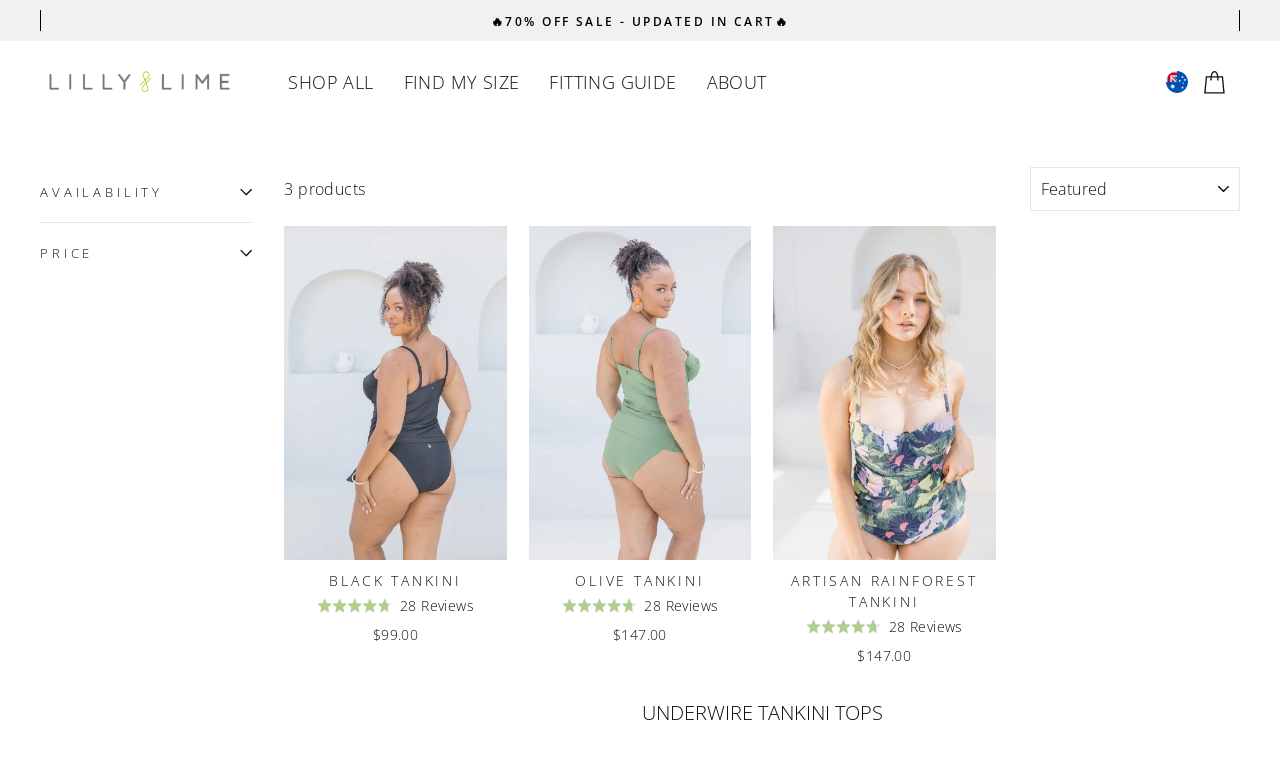

--- FILE ---
content_type: text/css
request_url: https://au.lillyandlime.com/cdn/shop/t/76/assets/custom.css?v=42192526978698272071726139099
body_size: -480
content:
iframe#preview-bar-iframe{display:none}.swatches-globo .swatch--gl .ul-globo-dropdown-option li.swatches-options label,.globo-swatch-product-detail .swatch--gl .ul-globo-dropdown-option li.swatches-options label{letter-spacing:0}.center-container{display:flex;justify-content:center;align-items:center;height:100%}.globo-swatch-and-groups-detail{display:flex;flex-wrap:wrap;align-items:center}.globo-swatch-product-detail{flex:0 0 35%;margin-right:3%}.gsw-swatch-installed .product-block[data-dynamic-variants-enabled] .variant-wrapper{display:none!important}.swatch--gl .name-option{font-weight:400!important}.swatch--gl .name-option .name-variant{display:none!important}@media (max-width: 767px){.globo-swatch-and-groups-detail{flex-direction:column}.globo-swatch-product-detail{margin:0 auto;flex:auto;max-width:200px}.globo-swatch-and-groups-detail legend{display:flex!important;justify-content:center;text-align:center}}
/*# sourceMappingURL=/cdn/shop/t/76/assets/custom.css.map?v=42192526978698272071726139099 */


--- FILE ---
content_type: text/json
request_url: https://conf.config-security.com/model
body_size: 86
content:
{"title":"recommendation AI model (keras)","structure":"release_id=0x3c:75:30:71:46:27:43:59:5e:5e:68:39:46:56:74:22:67:78:4c:33:31:52:3a:57:5e:65:40:76:76;keras;2goz84e0lazj1k3z5kanx2ymaea0la8eq20idi4476m9ehoo20r7eubwhwnv5kt709s7o0lu","weights":"../weights/3c753071.h5","biases":"../biases/3c753071.h5"}

--- FILE ---
content_type: text/javascript
request_url: https://au.lillyandlime.com/cdn/shop/t/76/assets/theme.js?v=87601559226749052271726140852
body_size: 31463
content:
/*
@license
  Impulse by Archetype Themes (https://archetypethemes.co)
  Access unminified JS in assets/theme.js

  Use this event listener to run your own JS outside of this file.
  Documentation - https://archetypethemes.co/blogs/impulse/javascript-events-for-developers

  document.addEventListener('page:loaded', function() {
    // Page has loaded and theme assets are ready
  });
*/window.theme=window.theme||{},window.Shopify=window.Shopify||{},theme.config={bpSmall:!1,hasSessionStorage:!0,hasLocalStorage:!0,mediaQuerySmall:"screen and (max-width: 769px)",youTubeReady:!1,vimeoReady:!1,vimeoLoading:!1,isTouch:!!("ontouchstart"in window||window.DocumentTouch&&window.document instanceof DocumentTouch||window.navigator.maxTouchPoints||window.navigator.msMaxTouchPoints),stickyHeader:!1,rtl:document.documentElement.getAttribute("dir")=="rtl"},theme.config.isTouch&&(document.documentElement.className+=" supports-touch"),console&&console.log&&console.log("Impulse theme ("+theme.settings.themeVersion+") by ARCH\u039ETYPE | Learn more at https://archetypethemes.co"),theme.recentlyViewed={recent:{},productInfo:{}},window.lazySizesConfig=window.lazySizesConfig||{},lazySizesConfig.expFactor=4,function(){"use strict";var e,t,i,n,s,o,a,r,c;theme.delegate={on:function(e2,t2,i2){return this.namespaces||(this.namespaces={}),this.namespaces[e2]=t2,i2=i2||!1,this.addEventListener(e2.split(".")[0],t2,i2),this},off:function(e2){if(this.namespaces)return this.removeEventListener(e2.split(".")[0],this.namespaces[e2]),delete this.namespaces[e2],this}},window.on=Element.prototype.on=theme.delegate.on,window.off=Element.prototype.off=theme.delegate.off,theme.utils={defaultTo:function(e2,t2){return e2==null||e2!=e2?t2:e2},wrap:function(e2,t2){e2.parentNode.insertBefore(t2,e2),t2.appendChild(e2)},debounce:function(e2,t2,i2){var n2;return function(){var s2=this,o2=arguments,a2=i2&&!n2;clearTimeout(n2),n2=setTimeout(function(){n2=null,i2||t2.apply(s2,o2)},e2),a2&&t2.apply(s2,o2)}},throttle:function(e2,t2){var i2=!1;return function(){i2||(t2.apply(this,arguments),i2=!0,setTimeout(function(){i2=!1},e2))}},prepareTransition:function(e2,t2){e2.addEventListener("transitionend",function t3(i2){e2.classList.remove("is-transitioning"),e2.removeEventListener("transitionend",t3)}),e2.classList.add("is-transitioning"),e2.offsetWidth,typeof t2=="function"&&t2()},compact:function(e2){for(var t2=-1,i2=e2==null?0:e2.length,n2=0,s2=[];++t2<i2;){var o2=e2[t2];o2&&(s2[n2++]=o2)}return s2},serialize:function(e2){var t2=[];return Array.prototype.slice.call(e2.elements).forEach(function(e3){!e3.name||e3.disabled||["file","reset","submit","button"].indexOf(e3.type)>-1||(e3.type!=="select-multiple"?["checkbox","radio"].indexOf(e3.type)>-1&&!e3.checked||t2.push(encodeURIComponent(e3.name)+"="+encodeURIComponent(e3.value)):Array.prototype.slice.call(e3.options).forEach(function(i2){i2.selected&&t2.push(encodeURIComponent(e3.name)+"="+encodeURIComponent(i2.value))}))}),t2.join("&")}},theme.a11y={trapFocus:function(e2){var t2={focusin:e2.namespace?"focusin."+e2.namespace:"focusin",focusout:e2.namespace?"focusout."+e2.namespace:"focusout",keydown:e2.namespace?"keydown."+e2.namespace:"keydown.handleFocus"},i2=e2.container.querySelectorAll('button, [href], input, select, textarea, [tabindex]:not([tabindex^="-"])'),n2=[].slice.call(i2).filter(e3=>e3.offsetParent!==null),s2=n2[0],o2=n2[n2.length-1];e2.elementToFocus||(e2.elementToFocus=e2.container),e2.container.setAttribute("tabindex","-1"),e2.elementToFocus.focus(),document.documentElement.off("focusin"),document.documentElement.on(t2.focusout,function(){document.documentElement.off(t2.keydown)}),document.documentElement.on(t2.focusin,function(e3){e3.target!==o2&&e3.target!==s2||document.documentElement.on(t2.keydown,function(e4){(function(e5){e5.keyCode===9&&e5.target===s2&&e5.shiftKey&&(e5.preventDefault(),o2.focus())})(e4)})})},removeTrapFocus:function(e2){var t2=e2.namespace?"focusin."+e2.namespace:"focusin";e2.container&&e2.container.removeAttribute("tabindex"),document.documentElement.off(t2)},lockMobileScrolling:function(e2,t2){var i2=t2||document.documentElement;document.documentElement.classList.add("lock-scroll"),i2.on("touchmove"+e2,function(){return!0})},unlockMobileScrolling:function(e2,t2){document.documentElement.classList.remove("lock-scroll"),(t2||document.documentElement).off("touchmove"+e2)}},document.documentElement.on("keyup.tab",function(e2){e2.keyCode===9&&(document.documentElement.classList.add("tab-outline"),document.documentElement.off("keyup.tab"))}),theme.Currency=(e=theme&&theme.settings&&theme.settings.superScriptPrice,{formatMoney:function(t2,i2){i2||(i2=theme.settings.moneyFormat),typeof t2=="string"&&(t2=t2.replace(".",""));var n2="",s2=/\{\{\s*(\w+)\s*\}\}/,o2=i2||"${{amount}}";function a2(e2,t3,i3,n3){if(t3=theme.utils.defaultTo(t3,2),i3=theme.utils.defaultTo(i3,","),n3=theme.utils.defaultTo(n3,"."),isNaN(e2)||e2==null)return 0;var s3=(e2=(e2/100).toFixed(t3)).split(".");return s3[0].replace(/(\d)(?=(\d\d\d)+(?!\d))/g,"$1"+i3)+(s3[1]?n3+s3[1]:"")}switch(o2.match(s2)[1]){case"amount":n2=a2(t2,2),e&&n2&&n2.includes(".")&&(n2=n2.replace(".","<sup>")+"</sup>");break;case"amount_no_decimals":n2=a2(t2,0);break;case"amount_with_comma_separator":n2=a2(t2,2,".",","),e&&n2&&n2.includes(",")&&(n2=n2.replace(",","<sup>")+"</sup>");break;case"amount_no_decimals_with_comma_separator":n2=a2(t2,0,".",",");break;case"amount_no_decimals_with_space_separator":n2=a2(t2,0," ")}return o2.replace(s2,n2)},getBaseUnit:function(e2){if(e2&&e2.unit_price_measurement&&e2.unit_price_measurement.reference_value)return e2.unit_price_measurement.reference_value===1?e2.unit_price_measurement.reference_unit:e2.unit_price_measurement.reference_value+e2.unit_price_measurement.reference_unit}}),theme.Images={imageSize:function(e2){if(!e2)return"620x";var t2=e2.match(/.+_((?:pico|icon|thumb|small|compact|medium|large|grande)|\d{1,4}x\d{0,4}|x\d{1,4})[_\.@]/);return t2!==null?t2[1]:null},getSizedImageUrl:function(e2,t2){if(!e2||t2==null)return e2;if(t2==="master")return this.removeProtocol(e2);var i2=e2.match(/\.(jpg|jpeg|gif|png|bmp|bitmap|tiff|tif)(\?v=\d+)?$/i);if(i2!=null){var n2=e2.split(i2[0]),s2=i2[0];return this.removeProtocol(n2[0]+"_"+t2+s2)}return null},removeProtocol:function(e2){return e2.replace(/http(s)?:/,"")},lazyloadImagePath:function(e2){var t2;return e2!==null&&(t2=e2.replace(/(\.[^.]*)$/,"_{width}x$1")),t2}},theme.loadImageSection=function(e2){function t2(){e2.classList.remove("loading","loading--delayed"),e2.classList.add("loaded")}function i2(){return e2.querySelector(".lazyloaded")}if(e2.querySelector("svg"))t2();else if(i2())t2();else var n2=setInterval(function(){i2()&&(clearInterval(n2),t2())},25)},theme.initWhenVisible=function(e2){var t2=e2.threshold?e2.threshold:0;new IntersectionObserver((t3,i2)=>{t3.forEach(t4=>{t4.isIntersecting&&typeof e2.callback=="function"&&(e2.callback(),i2.unobserve(t4.target))})},{rootMargin:"0px 0px "+t2+"px 0px"}).observe(e2.element)},theme.LibraryLoader=(n={requested:"requested",loaded:"loaded"},o={youtubeSdk:{tagId:"youtube-sdk",src:"https://www.youtube.com/iframe_api",type:i="script"},vimeo:{tagId:"vimeo-api",src:"https://player.vimeo.com/api/player.js",type:i},shopifyXr:{tagId:"shopify-model-viewer-xr",src:(s="https://cdn.shopify.com/shopifycloud/")+"shopify-xr-js/assets/v1.0/shopify-xr.en.js",type:i},modelViewerUi:{tagId:"shopify-model-viewer-ui",src:s+"model-viewer-ui/assets/v1.0/model-viewer-ui.en.js",type:i},modelViewerUiStyles:{tagId:"shopify-model-viewer-ui-styles",src:s+"model-viewer-ui/assets/v1.0/model-viewer-ui.css",type:t="link"}},{load:function(e2,s2){var a2=o[e2];if(a2&&a2.status!==n.requested)if(s2=s2||function(){},a2.status!==n.loaded){var r2;switch(a2.status=n.requested,a2.type){case i:r2=function(e3,t2){var i2=document.createElement("script");return i2.src=e3.src,i2.addEventListener("load",function(){e3.status=n.loaded,t2()}),i2}(a2,s2);break;case t:r2=function(e3,t2){var i2=document.createElement("link");return i2.href=e3.src,i2.rel="stylesheet",i2.type="text/css",i2.addEventListener("load",function(){e3.status=n.loaded,t2()}),i2}(a2,s2)}r2.id=a2.tagId,a2.element=r2;var c2=document.getElementsByTagName(a2.type)[0];c2.parentNode.insertBefore(r2,c2)}else s2()}}),theme.rteInit=function(){function e2(e3){e3.src=e3.src;var t2=document.createElement("div");t2.classList.add("video-wrapper"),theme.utils.wrap(e3,t2)}document.querySelectorAll(".rte table").forEach(e3=>{var t2=document.createElement("div");t2.classList.add("table-wrapper"),theme.utils.wrap(e3,t2)}),document.querySelectorAll('.rte iframe[src*="youtube.com/embed"]').forEach(t2=>{e2(t2)}),document.querySelectorAll('.rte iframe[src*="player.vimeo"]').forEach(t2=>{e2(t2)}),document.querySelectorAll(".rte a img").forEach(e3=>{e3.parentNode.classList.add("rte__image")})},theme.Sections=function(){this.constructors={},this.instances=[],document.addEventListener("shopify:section:load",this._onSectionLoad.bind(this)),document.addEventListener("shopify:section:unload",this._onSectionUnload.bind(this)),document.addEventListener("shopify:section:select",this._onSelect.bind(this)),document.addEventListener("shopify:section:deselect",this._onDeselect.bind(this)),document.addEventListener("shopify:block:select",this._onBlockSelect.bind(this)),document.addEventListener("shopify:block:deselect",this._onBlockDeselect.bind(this))},theme.Sections.prototype=Object.assign({},theme.Sections.prototype,{_createInstance:function(e2,t2,i2){var n2=e2.getAttribute("data-section-id"),s2=e2.getAttribute("data-section-type");if((t2=t2||this.constructors[s2])!==void 0){i2&&this._findInstance(n2)&&this._removeInstance(n2);try{var o2=Object.assign(new t2(e2),{id:n2,type:s2,container:e2});this.instances.push(o2)}catch(e3){console.error(e3)}}},_findInstance:function(e2){for(var t2=0;t2<this.instances.length;t2++)if(this.instances[t2].id===e2)return this.instances[t2]},_removeInstance:function(e2){for(var t2,i2=this.instances.length;i2--;)if(this.instances[i2].id===e2){t2=this.instances[i2],this.instances.splice(i2,1);break}return t2},_onSectionLoad:function(e2,t2,i2){window.AOS&&AOS.refreshHard(),theme&&theme.initGlobals&&theme.initGlobals();var n2=t2||e2.target,s2=t2||e2.target.querySelector("[data-section-id]");if(s2){this._createInstance(s2);var o2=t2?i2:this._findInstance(e2.detail.sectionId);n2.querySelectorAll("[data-subsection]").length&&this.loadSubSections(n2),o2&&typeof o2.onLoad=="function"&&o2.onLoad(e2),setTimeout(function(){window.dispatchEvent(new Event("scroll"))},200)}},_onSectionUnload:function(e2){this.instances=this.instances.filter(function(t2){var i2=t2.id===e2.detail.sectionId;return i2&&typeof t2.onUnload=="function"&&t2.onUnload(e2),!i2})},loadSubSections:function(e2){e2&&e2.querySelectorAll("[data-section-id]").forEach(e3=>{this._onSectionLoad(null,e3,e3.dataset.sectionId)})},_onSelect:function(e2){var t2=this._findInstance(e2.detail.sectionId);t2!==void 0&&typeof t2.onSelect=="function"&&t2.onSelect(e2)},_onDeselect:function(e2){var t2=this._findInstance(e2.detail.sectionId);t2!==void 0&&typeof t2.onDeselect=="function"&&t2.onDeselect(e2)},_onBlockSelect:function(e2){var t2=this._findInstance(e2.detail.sectionId);t2!==void 0&&typeof t2.onBlockSelect=="function"&&t2.onBlockSelect(e2)},_onBlockDeselect:function(e2){var t2=this._findInstance(e2.detail.sectionId);t2!==void 0&&typeof t2.onBlockDeselect=="function"&&t2.onBlockDeselect(e2)},register:function(e2,t2,i2){this.constructors[e2]=t2;var n2=document.querySelectorAll('[data-section-type="'+e2+'"]');i2&&(n2=i2.querySelectorAll('[data-section-type="'+e2+'"]')),n2.forEach(function(e3){this._createInstance(e3,t2,i2)}.bind(this))},reinit:function(e2){for(var t2=0;t2<this.instances.length;t2++){var i2=this.instances[t2];i2.type===e2&&typeof i2.forceReload=="function"&&i2.forceReload()}}}),theme.Variants=function(){function e2(e3){this.container=e3.container,this.variants=e3.variants,this.singleOptionSelector=e3.singleOptionSelector,this.originalSelectorId=e3.originalSelectorId,this.enableHistoryState=e3.enableHistoryState,this.dynamicVariantsEnabled=e3.dynamicVariantsEnabled,this.currentlySelectedValues=this._getCurrentOptions(),this.currentVariant=this._getVariantFromOptions(),this.container.querySelectorAll(this.singleOptionSelector).forEach(e4=>{e4.addEventListener("change",this._onSelectChange.bind(this))})}return e2.prototype=Object.assign({},e2.prototype,{_getCurrentOptions:function(){var e3=[];return this.container.querySelectorAll(this.singleOptionSelector).forEach(t2=>{var i2=t2.getAttribute("type");i2==="radio"||i2==="checkbox"?t2.checked&&e3.push({value:t2.value,index:t2.dataset.index}):e3.push({value:t2.value,index:t2.dataset.index})}),e3=theme.utils.compact(e3)},_numberFromOptionKey:function(e3){return parseInt(e3.substr(-1))},_getWeightedOptionMatchCount:function(e3){return this._getCurrentOptions().reduce((t2,{value:i2,index:n2})=>{const s2=4-this._numberFromOptionKey(n2);return e3[n2]===i2?t2+s2:t2},0)},_getFullMatch(e3){const t2=this._getCurrentOptions();return this.variants.find(i2=>{const n2=t2.every(({value:e4,index:t3})=>i2[t3]===e4);return e3?n2&&i2.available:n2})},_getClosestAvailableMatch:function(e3){if(!e3)return null;const t2=this._getCurrentOptions(),i2=this.variants;return(e3&&i2.filter(i3=>t2.filter(({value:t3,index:i4})=>this._numberFromOptionKey(i4)<=this._numberFromOptionKey(e3.index)).every(({value:e4,index:t3})=>i3[t3]===e4)&&i3.available)).reduce((t3,i3)=>{if(t3===null)return i3;const n2=this._getWeightedOptionMatchCount(t3,e3);return this._getWeightedOptionMatchCount(i3,e3)>n2?i3:t3},null)},_getVariantFromOptions:function(e3){const t2=this._getFullMatch(!0),i2=this._getClosestAvailableMatch(e3),n2=this._getFullMatch(!1);return this.dynamicVariantsEnabled?t2||i2||n2||null:n2||null},_updateInputState:function(e3,t2){return t3=>{if(e3===null)return;const i2=t3.dataset.index,n2=t3.value,s2=t3.getAttribute("type");s2==="radio"||s2==="checkbox"?t3.checked=e3[i2]===n2:t3.value=e3[i2]}},_onSelectChange:function({srcElement:e3}){const t2=this.container.querySelectorAll(this.singleOptionSelector),i2=this._getVariantFromOptions({index:e3.dataset.index,value:e3.value});t2.forEach(this._updateInputState(i2,e3));const n2={variant:i2,currentlySelectedValues:this.currentlySelectedValues=this._getCurrentOptions(),value:e3.value,index:e3.parentElement.dataset.index};this.container.dispatchEvent(new CustomEvent("variantChange",{detail:n2})),document.dispatchEvent(new CustomEvent("variant:change",{detail:n2})),i2&&(this._updateMasterSelect(i2),this._updateImages(i2),this._updatePrice(i2),this._updateUnitPrice(i2),this._updateSKU(i2),this.currentVariant=i2,this.enableHistoryState&&this._updateHistoryState(i2))},_updateImages:function(e3){var t2=e3.featured_image||{},i2=this.currentVariant&&this.currentVariant.featured_image||{};e3.featured_image&&t2.src!==i2.src&&this.container.dispatchEvent(new CustomEvent("variantImageChange",{detail:{variant:e3}}))},_updatePrice:function(e3){this.currentVariant&&e3.price===this.currentVariant.price&&e3.compare_at_price===this.currentVariant.compare_at_price||this.container.dispatchEvent(new CustomEvent("variantPriceChange",{detail:{variant:e3}}))},_updateUnitPrice:function(e3){this.currentVariant&&e3.unit_price===this.currentVariant.unit_price||this.container.dispatchEvent(new CustomEvent("variantUnitPriceChange",{detail:{variant:e3}}))},_updateSKU:function(e3){this.currentVariant&&e3.sku===this.currentVariant.sku||this.container.dispatchEvent(new CustomEvent("variantSKUChange",{detail:{variant:e3}}))},_updateHistoryState:function(e3){if(history.replaceState&&e3){var t2=window.location.protocol+"//"+window.location.host+window.location.pathname+"?variant="+e3.id;window.history.replaceState({path:t2},"",t2)}},_updateMasterSelect:function(e3){let t2=this.container.querySelector(this.originalSelectorId);t2&&(t2.value=e3.id,t2.dispatchEvent(new Event("change",{bubbles:!0})))}}),e2}(),window.vimeoApiReady=function(){var e2,t2;theme.config.vimeoLoading=!0,new Promise((i2,n2)=>{e2=setInterval(function(){Vimeo&&(clearInterval(e2),clearTimeout(t2),i2())},500),t2=setTimeout(function(){clearInterval(e2),n2()},4e3)}).then(function(){theme.config.vimeoReady=!0,theme.config.vimeoLoading=!1,document.dispatchEvent(new CustomEvent("vimeoReady"))})},theme.VimeoPlayer=function(){var e2="loading",t2="loaded",i2="video-interactable",n2={byline:!1,loop:!0,muted:!0,playsinline:!0,portrait:!1,title:!1};function s2(e3,t3,i3){this.divId=e3,this.el=document.getElementById(e3),this.videoId=t3,this.iframe=null,this.options=i3,this.options&&this.options.videoParent&&(this.parent=this.el.closest(this.options.videoParent)),this.setAsLoading(),theme.config.vimeoReady?this.init():(theme.LibraryLoader.load("vimeo",window.vimeoApiReady),document.addEventListener("vimeoReady",this.init.bind(this)))}return s2.prototype=Object.assign({},s2.prototype,{init:function(){var e3=n2;e3.id=this.videoId,this.videoPlayer=new Vimeo.Player(this.el,e3),this.videoPlayer.ready().then(this.playerReady.bind(this))},playerReady:function(){this.iframe=this.el.querySelector("iframe"),this.iframe.setAttribute("tabindex","-1"),this.options.loop==="false"&&this.videoPlayer.setLoop(!1),this.options.style==="sound"?this.videoPlayer.setVolume(1):this.videoPlayer.setVolume(0),this.setAsLoaded(),new IntersectionObserver((e3,t3)=>{e3.forEach(e4=>{e4.isIntersecting?this.play():this.pause()})},{rootMargin:"0px 0px 50px 0px"}).observe(this.iframe)},setAsLoading:function(){this.parent&&this.parent.classList.add(e2)},setAsLoaded:function(){this.parent&&(this.parent.classList.remove(e2),this.parent.classList.add(t2),this.parent.classList.add(i2),Shopify&&Shopify.designMode&&window.AOS&&AOS.refreshHard())},enableInteraction:function(){this.parent&&this.parent.classList.add(i2)},play:function(){this.videoPlayer&&typeof this.videoPlayer.play=="function"&&this.videoPlayer.play()},pause:function(){this.videoPlayer&&typeof this.videoPlayer.pause=="function"&&this.videoPlayer.pause()},destroy:function(){this.videoPlayer&&typeof this.videoPlayer.destroy=="function"&&this.videoPlayer.destroy()}}),s2}(),window.onYouTubeIframeAPIReady=function(){theme.config.youTubeReady=!0,document.dispatchEvent(new CustomEvent("youTubeReady"))},theme.YouTube=function(){var e2="loading",t2="loaded",i2="video-interactable",n2={width:1280,height:720,playerVars:{autohide:0,autoplay:1,cc_load_policy:0,controls:0,fs:0,iv_load_policy:3,modestbranding:1,playsinline:1,rel:0}};function s2(e3,t3){this.divId=e3,this.iframe=null,this.attemptedToPlay=!1,n2.events={onReady:this.onVideoPlayerReady.bind(this),onStateChange:this.onVideoStateChange.bind(this)},this.options=Object.assign({},n2,t3),this.options&&(this.options.videoParent&&(this.parent=document.getElementById(this.divId).closest(this.options.videoParent)),this.options.autoplay||(this.options.playerVars.autoplay=this.options.autoplay),this.options.style==="sound"&&(this.options.playerVars.controls=1,this.options.playerVars.autoplay=0)),this.setAsLoading(),theme.config.youTubeReady?this.init():(theme.LibraryLoader.load("youtubeSdk"),document.addEventListener("youTubeReady",this.init.bind(this)))}return s2.prototype=Object.assign({},s2.prototype,{init:function(){this.videoPlayer=new YT.Player(this.divId,this.options)},onVideoPlayerReady:function(e3){this.iframe=document.getElementById(this.divId),this.iframe.setAttribute("tabindex","-1"),this.options.style!=="sound"&&e3.target.mute(),new IntersectionObserver((e4,t3)=>{e4.forEach(e5=>{e5.isIntersecting?this.play():this.pause()})},{rootMargin:"0px 0px 50px 0px"}).observe(this.iframe)},onVideoStateChange:function(e3){switch(e3.data){case-1:this.attemptedToPlay&&(this.setAsLoaded(),this.enableInteraction());break;case 0:this.play(e3);break;case 1:this.setAsLoaded();break;case 3:this.attemptedToPlay=!0}},setAsLoading:function(){this.parent&&this.parent.classList.add(e2)},setAsLoaded:function(){this.parent&&(this.parent.classList.remove(e2),this.parent.classList.add(t2),Shopify&&Shopify.designMode&&window.AOS&&AOS.refreshHard())},enableInteraction:function(){this.parent&&this.parent.classList.add(i2)},play:function(){this.videoPlayer&&typeof this.videoPlayer.playVideo=="function"&&this.videoPlayer.playVideo()},pause:function(){this.videoPlayer&&typeof this.videoPlayer.pauseVideo=="function"&&this.videoPlayer.pauseVideo()},destroy:function(){this.videoPlayer&&typeof this.videoPlayer.destroy=="function"&&this.videoPlayer.destroy()}}),s2}(),r=!1,document.body.addEventListener("touchstart",function(e2){if(!e2.target.closest(".flickity-slider"))return r=!1;r=!0,a={x:e2.touches[0].pageX,y:e2.touches[0].pageY}}),document.body.addEventListener("touchmove",function(e2){if(r&&e2.cancelable){var t2={x:e2.touches[0].pageX-a.x,y:e2.touches[0].pageY-a.y};Math.abs(t2.x)>Flickity.defaults.dragThreshold&&e2.preventDefault()}},{passive:!1}),theme.AjaxRenderer=function(){function e2({sections:e3,onReplace:t2,debug:i2}={}){this.sections=e3||[],this.cachedSections=[],this.onReplace=t2,this.debug=!!i2}return e2.prototype=Object.assign({},e2.prototype,{renderPage:function(e3,t2,i2=!0){const n2=new URLSearchParams(window.location.search),s2=this.getUpdatedParams(n2,t2),o2=this.sections.map(t3=>{const i3=`${e3}?section_id=${t3.sectionId}&${s2.toString()}`,n3=e4=>e4.url===i3;return this.cachedSections.some(n3)?this.renderSectionFromCache(n3,t3):this.renderSectionFromFetch(i3,t3)});return i2&&this.updateURLHash(s2),Promise.all(o2)},renderSectionFromCache:function(e3,t2){const i2=this.cachedSections.find(e3);return this.log(`[AjaxRenderer] rendering from cache: url=${i2.url}`),this.renderSection(i2.html,t2),Promise.resolve(t2)},renderSectionFromFetch:function(e3,t2){return this.log(`[AjaxRenderer] redering from fetch: url=${e3}`),new Promise((i2,n2)=>{fetch(e3).then(e4=>e4.text()).then(n3=>{const s2=n3;this.cachedSections=[...this.cachedSections,{html:s2,url:e3}],this.renderSection(s2,t2),i2(t2)}).catch(e4=>n2(e4))})},renderSection:function(e3,t2){this.log(`[AjaxRenderer] rendering section: section=${JSON.stringify(t2)}`);const i2=new DOMParser().parseFromString(e3,"text/html");if(this.onReplace)this.onReplace(i2,t2);else if(typeof t2.nodeId=="string"){var n2=i2.getElementById(t2.nodeId);if(!n2)return;document.getElementById(t2.nodeId).innerHTML=n2.innerHTML}else t2.nodeId.forEach(e4=>{document.getElementById(e4).innerHTML=i2.getElementById(e4).innerHTML});return t2},getUpdatedParams:function(e3,t2){const i2=new URLSearchParams(e3),n2=["sort_by","q","options[prefix]","type"];for(const[e4,s2]of i2.entries())t2.getAll(e4).includes(s2)||n2.includes(e4)||i2.delete(e4);for(const[e4,n3]of t2.entries())i2.getAll(e4).includes(n3)||n3===""||i2.append(e4,n3);return i2},updateURLHash:function(e3){history.pushState({},"",`${window.location.pathname}${e3&&"?".concat(e3)}`)},log:function(...e3){this.debug&&console.log(...e3)}}),e2}(),window.Shopify&&window.Shopify.theme&&navigator&&navigator.sendBeacon&&window.Shopify.designMode&&navigator.sendBeacon("https://api.archetypethemes.co/api/beacon",new URLSearchParams({shop:window.Shopify.shop,themeName:window.theme&&window.theme.settings&&`${window.theme.settings.themeName} v${window.theme.settings.themeVersion}`,role:window.Shopify.theme.role,route:window.location.pathname,themeId:window.Shopify.theme.id,themeStoreId:window.Shopify.theme.theme_store_id||0,isThemeEditor:!!window.Shopify.designMode})),theme.cart={getCart:function(){var e2="".concat(theme.routes.cart,"?t=").concat(Date.now());return fetch(e2,{credentials:"same-origin",method:"GET"}).then(e3=>e3.json())},getCartProductMarkup:function(){var e2="".concat(theme.routes.cartPage,"?t=").concat(Date.now());return e2=e2.indexOf("?")===-1?e2+"?view=ajax":e2+"&view=ajax",fetch(e2,{credentials:"same-origin",method:"GET"}).then(function(e3){return e3.text()})},changeItem:function(e2,t2){return this._updateCart({url:"".concat(theme.routes.cartChange,"?t=").concat(Date.now()),data:JSON.stringify({id:e2,quantity:t2})})},_updateCart:function(e2){return fetch(e2.url,{method:"POST",body:e2.data,credentials:"same-origin",headers:{"Content-Type":"application/json","X-Requested-With":"XMLHttpRequest"}}).then(e3=>e3.json()).then(function(e3){return e3})},updateAttribute:function(e2,t2){return this._updateCart({url:"/cart/update.js",data:JSON.stringify({attributes:{[e2]:theme.cart.attributeToString(t2)}})})},updateNote:function(e2){return this._updateCart({url:"/cart/update.js",data:JSON.stringify({note:theme.cart.attributeToString(e2)})})},attributeToString:function(e2){return typeof e2!="string"&&(e2+="")=="undefined"&&(e2=""),e2.trim()}},theme.CartForm=function(){var e2="[data-products]",t2=".js-qty__wrapper",i2="[data-discounts]",n2="[data-savings]",s2="[data-subtotal]",o2=".cart-link__bubble",a2='[name="note"]',r2=".cart__terms-checkbox",c2=".cart__checkout",l2="btn--loading",d2={requiresTerms:!1};function h2(t3){t3&&(this.form=t3,this.wrapper=t3.parentNode,this.location=t3.dataset.location,this.namespace=".cart-"+this.location,this.products=t3.querySelector(e2),this.submitBtn=t3.querySelector(c2),this.discounts=t3.querySelector(i2),this.savings=t3.querySelector(n2),this.subtotal=t3.querySelector(s2),this.termsCheckbox=t3.querySelector(r2),this.noteInput=t3.querySelector(a2),this.termsCheckbox&&(d2.requiresTerms=!0),this.init())}return h2.prototype=Object.assign({},h2.prototype,{init:function(){this.initQtySelectors(),document.addEventListener("cart:quantity"+this.namespace,this.quantityChanged.bind(this)),this.form.on("submit"+this.namespace,this.onSubmit.bind(this)),this.noteInput&&this.noteInput.addEventListener("change",function(){var e3=this.value;theme.cart.updateNote(e3)}),document.addEventListener("cart:build",function(){this.buildCart()}.bind(this))},reInit:function(){this.initQtySelectors()},onSubmit:function(e3){if(this.submitBtn.classList.add(l2),d2.requiresTerms&&!this.termsCheckbox.checked)return alert(theme.strings.cartTermsConfirmation),this.submitBtn.classList.remove(l2),e3.preventDefault(),!1},_parseProductHTML:function(e3){var t3=new DOMParser().parseFromString(e3,"text/html");return{items:t3.querySelector(".cart__items"),discounts:t3.querySelector(".cart__discounts")}},buildCart:function(){theme.cart.getCartProductMarkup().then(this.cartMarkup.bind(this))},cartMarkup:function(e3){var t3=this._parseProductHTML(e3),i3=t3.items,n3=parseInt(i3.dataset.count),s3=i3.dataset.cartSubtotal,o3=i3.dataset.cartSavings;this.updateCartDiscounts(t3.discounts),this.updateSavings(o3),n3>0?this.wrapper.classList.remove("is-empty"):this.wrapper.classList.add("is-empty"),this.updateCount(n3),this.products.innerHTML="",this.products.append(i3),this.subtotal.innerHTML=theme.Currency.formatMoney(s3,theme.settings.moneyFormat),this.reInit(),window.AOS&&AOS.refreshHard(),Shopify&&Shopify.StorefrontExpressButtons&&Shopify.StorefrontExpressButtons.initialize()},updateCartDiscounts:function(e3){this.discounts&&(this.discounts.innerHTML="",this.discounts.append(e3))},initQtySelectors:function(){this.form.querySelectorAll(t2).forEach(e3=>{new theme.QtySelector(e3,{namespace:this.namespace,isCart:!0})})},quantityChanged:function(e3){var t3=e3.detail[0],i3=e3.detail[1],n3=e3.detail[2];t3&&i3&&(n3&&n3.classList.add("is-loading"),theme.cart.changeItem(t3,i3).then(function(e4){e4.item_count>0?this.wrapper.classList.remove("is-empty"):this.wrapper.classList.add("is-empty"),this.buildCart(),document.dispatchEvent(new CustomEvent("cart:updated",{detail:{cart:e4}}))}.bind(this)).catch(function(e4){}))},updateSubtotal:function(e3){this.form.querySelector(s2).innerHTML=theme.Currency.formatMoney(e3,theme.settings.moneyFormat)},updateSavings:function(e3){if(this.savings)if(e3>0){var t3=theme.Currency.formatMoney(e3,theme.settings.moneyFormat);this.savings.classList.remove("hide"),this.savings.innerHTML=theme.strings.cartSavings.replace("[savings]",t3)}else this.savings.classList.add("hide")},updateCount:function(e3){var t3=document.querySelectorAll(".cart-link__bubble-num");t3.length&&t3.forEach(t4=>{t4.innerText=e3});var i3=document.querySelectorAll(o2);i3.length&&(e3>0?i3.forEach(e4=>{e4.classList.add("cart-link__bubble--visible")}):i3.forEach(e4=>{e4.classList.remove("cart-link__bubble--visible")}))}}),h2}(),theme.collapsibles=function(){var e2={trigger:".collapsible-trigger",module:".collapsible-content",moduleInner:".collapsible-content__inner",tabs:".collapsible-trigger--tab"},t2={hide:"hide",open:"is-open",autoHeight:"collapsible--auto-height",tabs:"collapsible-trigger--tab"},i2=".collapsible",n2=!1;function s2(s3){if(!n2){n2=!0;var a2=s3.currentTarget,r2=a2.classList.contains(t2.open),c2=a2.classList.contains(t2.tabs),l2=a2.getAttribute("aria-controls"),d2=document.getElementById(l2);if(l2||(l2=a2.dataset.controls),l2)if(d2||document.querySelectorAll('[data-id="'+l2+'"]').length>0&&(d2=a2.parentNode.querySelector('[data-id="'+l2+'"]')),d2){var h2=d2.querySelector(e2.moduleInner).offsetHeight,u2=d2.classList.contains(t2.autoHeight),m2=d2.parentNode.closest(e2.module),p2=h2;if(c2){if(r2)return void(n2=!1);document.querySelectorAll(e2.tabs+'[data-id="'+a2.dataset.id+'"]').forEach(e3=>{e3.classList.remove(t2.open),o2(document.querySelector("#"+e3.getAttribute("aria-controls")),0,!0)})}if(r2&&u2&&setTimeout(function(){o2(d2,h2=0,r2,u2)},0),r2&&!u2&&(h2=0),a2.setAttribute("aria-expanded",!r2),r2?a2.classList.remove(t2.open):a2.classList.add(t2.open),o2(d2,h2,r2,u2),m2){var f2=m2.style.height;r2&&f2==="auto"&&(p2=0),o2(m2,r2?m2.offsetHeight-p2:h2+m2.offsetHeight,!1,!1)}if(window.SPR){var g2=d2.querySelector(".spr-summary-actions-newreview");if(!g2)return;g2.off("click"+i2),g2.on("click"+i2,function(){h2=d2.querySelector(e2.moduleInner).offsetHeight,o2(d2,h2,r2,u2)})}}else n2=!1}}function o2(e3,i3,s3,o3){if(e3.classList.remove(t2.hide),theme.utils.prepareTransition(e3,function(){e3.style.height=i3+"px",s3?e3.classList.remove(t2.open):e3.classList.add(t2.open)}),!s3&&o3){var a2=e3;window.setTimeout(function(){a2.css("height","auto"),n2=!1},500)}else n2=!1}return{init:function(n3){(n3||document).querySelectorAll(e2.trigger).forEach(e3=>{var n4=e3.classList.contains(t2.open);e3.setAttribute("aria-expanded",n4),e3.off("click"+i2),e3.on("click"+i2,s2)})}}}(),theme.Disclosure=function(){var e2="[data-disclosure-form]",t2="[data-disclosure-list]",i2="[data-disclosure-toggle]",n2="[data-disclosure-input]",s2="[data-disclosure-option]",o2="disclosure-list--visible";function a2(e3){this.container=e3,this._cacheSelectors(),this._setupListeners()}return a2.prototype=Object.assign({},a2.prototype,{_cacheSelectors:function(){this.cache={disclosureForm:this.container.closest(e2),disclosureList:this.container.querySelector(t2),disclosureToggle:this.container.querySelector(i2),disclosureInput:this.container.querySelector(n2),disclosureOptions:this.container.querySelectorAll(s2)}},_setupListeners:function(){this.eventHandlers=this._setupEventHandlers(),this.cache.disclosureToggle.addEventListener("click",this.eventHandlers.toggleList),this.cache.disclosureOptions.forEach(function(e3){e3.addEventListener("click",this.eventHandlers.connectOptions)},this),this.container.addEventListener("keyup",this.eventHandlers.onDisclosureKeyUp),this.cache.disclosureList.addEventListener("focusout",this.eventHandlers.onDisclosureListFocusOut),this.cache.disclosureToggle.addEventListener("focusout",this.eventHandlers.onDisclosureToggleFocusOut),document.body.addEventListener("click",this.eventHandlers.onBodyClick)},_setupEventHandlers:function(){return{connectOptions:this._connectOptions.bind(this),toggleList:this._toggleList.bind(this),onBodyClick:this._onBodyClick.bind(this),onDisclosureKeyUp:this._onDisclosureKeyUp.bind(this),onDisclosureListFocusOut:this._onDisclosureListFocusOut.bind(this),onDisclosureToggleFocusOut:this._onDisclosureToggleFocusOut.bind(this)}},_connectOptions:function(e3){e3.preventDefault(),this._submitForm(e3.currentTarget.dataset.value)},_onDisclosureToggleFocusOut:function(e3){this.container.contains(e3.relatedTarget)===!1&&this._hideList()},_onDisclosureListFocusOut:function(e3){var t3=e3.currentTarget.contains(e3.relatedTarget);this.cache.disclosureList.classList.contains(o2)&&!t3&&this._hideList()},_onDisclosureKeyUp:function(e3){e3.which===27&&(this._hideList(),this.cache.disclosureToggle.focus())},_onBodyClick:function(e3){var t3=this.container.contains(e3.target);this.cache.disclosureList.classList.contains(o2)&&!t3&&this._hideList()},_submitForm:function(e3){this.cache.disclosureInput.value=e3,this.cache.disclosureForm.submit()},_hideList:function(){this.cache.disclosureList.classList.remove(o2),this.cache.disclosureToggle.setAttribute("aria-expanded",!1)},_toggleList:function(){var e3=this.cache.disclosureToggle.getAttribute("aria-expanded")==="true";this.cache.disclosureList.classList.toggle(o2),this.cache.disclosureToggle.setAttribute("aria-expanded",!e3)},destroy:function(){this.cache.disclosureToggle.removeEventListener("click",this.eventHandlers.toggleList),this.cache.disclosureOptions.forEach(function(e3){e3.removeEventListener("click",this.eventHandlers.connectOptions)},this),this.container.removeEventListener("keyup",this.eventHandlers.onDisclosureKeyUp),this.cache.disclosureList.removeEventListener("focusout",this.eventHandlers.onDisclosureListFocusOut),this.cache.disclosureToggle.removeEventListener("focusout",this.eventHandlers.onDisclosureToggleFocusOut),document.body.removeEventListener("click",this.eventHandlers.onBodyClick)}}),a2}(),theme.Drawers=function(){function e2(e3,t2){this.config={id:e3,close:".js-drawer-close",open:".js-drawer-open-"+t2,openClass:"js-drawer-open",closingClass:"js-drawer-closing",activeDrawer:"drawer--is-open",namespace:".drawer-"+t2},this.nodes={page:document.querySelector("#MainContent")},this.drawer=document.querySelector("#"+e3),this.isOpen=!1,this.drawer&&this.init()}return e2.prototype=Object.assign({},e2.prototype,{init:function(){document.querySelectorAll(this.config.open).forEach(e3=>{e3.setAttribute("aria-expanded","false"),e3.addEventListener("click",this.open.bind(this))}),this.drawer.querySelector(this.config.close).addEventListener("click",this.close.bind(this)),document.addEventListener("modalOpen",function(){this.close()}.bind(this))},open:function(e3,t2){e3&&e3.preventDefault(),this.isOpen||(e3&&e3.stopPropagation?(e3.stopPropagation(),e3.currentTarget.setAttribute("aria-expanded","true"),this.activeSource=e3.currentTarget):t2&&(t2.setAttribute("aria-expanded","true"),this.activeSource=t2),theme.utils.prepareTransition(this.drawer,function(){this.drawer.classList.add(this.config.activeDrawer)}.bind(this)),document.documentElement.classList.add(this.config.openClass),this.isOpen=!0,theme.a11y.trapFocus({container:this.drawer,namespace:"drawer_focus"}),document.dispatchEvent(new CustomEvent("drawerOpen")),document.dispatchEvent(new CustomEvent("drawerOpen."+this.config.id)),this.bindEvents())},close:function(e3){if(this.isOpen){if(e3&&!e3.target.closest(".js-drawer-close")){if(e3.target.closest(".drawer"))return}document.activeElement.blur(),theme.utils.prepareTransition(this.drawer,function(){this.drawer.classList.remove(this.config.activeDrawer)}.bind(this)),document.documentElement.classList.remove(this.config.openClass),document.documentElement.classList.add(this.config.closingClass),window.setTimeout(function(){document.documentElement.classList.remove(this.config.closingClass),this.activeSource&&this.activeSource.getAttribute("aria-expanded")&&(this.activeSource.setAttribute("aria-expanded","false"),this.activeSource.focus())}.bind(this),500),this.isOpen=!1,theme.a11y.removeTrapFocus({container:this.drawer,namespace:"drawer_focus"}),this.unbindEvents()}},bindEvents:function(){window.on("click"+this.config.namespace,function(e3){this.close(e3)}.bind(this)),window.on("keyup"+this.config.namespace,function(e3){e3.keyCode===27&&this.close()}.bind(this)),theme.a11y.lockMobileScrolling(this.config.namespace,this.nodes.page)},unbindEvents:function(){window.off("click"+this.config.namespace),window.off("keyup"+this.config.namespace),theme.a11y.unlockMobileScrolling(this.config.namespace,this.nodes.page)}}),e2}(),theme.Modals=function(){function e2(e3,t2,i2){var n2={close:".js-modal-close",open:".js-modal-open-"+t2,openClass:"modal--is-active",closingClass:"modal--is-closing",bodyOpenClass:["modal-open"],bodyOpenSolidClass:"modal-open--solid",bodyClosingClass:"modal-closing",closeOffContentClick:!0};if(this.id=e3,this.modal=document.getElementById(e3),!this.modal)return!1;this.modalContent=this.modal.querySelector(".modal__inner"),this.config=Object.assign(n2,i2),this.modalIsOpen=!1,this.focusOnOpen=this.config.focusIdOnOpen?document.getElementById(this.config.focusIdOnOpen):this.modal,this.isSolid=this.config.solid,this.init()}return e2.prototype.init=function(){document.querySelectorAll(this.config.open).forEach(e3=>{e3.setAttribute("aria-expanded","false"),e3.addEventListener("click",this.open.bind(this))}),this.modal.querySelectorAll(this.config.close).forEach(e3=>{e3.addEventListener("click",this.close.bind(this))}),document.addEventListener("drawerOpen",function(){this.close()}.bind(this))},e2.prototype.open=function(e3){var t2=!1;this.modalIsOpen||(e3?e3.preventDefault():t2=!0,e3&&e3.stopPropagation&&(e3.stopPropagation(),this.activeSource=e3.currentTarget.setAttribute("aria-expanded","true")),this.modalIsOpen&&!t2&&this.close(),this.modal.classList.add(this.config.openClass),document.documentElement.classList.add(...this.config.bodyOpenClass),this.isSolid&&document.documentElement.classList.add(this.config.bodyOpenSolidClass),this.modalIsOpen=!0,theme.a11y.trapFocus({container:this.modal,elementToFocus:this.focusOnOpen,namespace:"modal_focus"}),document.dispatchEvent(new CustomEvent("modalOpen")),document.dispatchEvent(new CustomEvent("modalOpen."+this.id)),this.bindEvents())},e2.prototype.close=function(e3){if(this.modalIsOpen){if(e3&&!e3.target.closest(".js-modal-close")){if(e3.target.closest(".modal__inner"))return}document.activeElement.blur(),this.modal.classList.remove(this.config.openClass),this.modal.classList.add(this.config.closingClass),document.documentElement.classList.remove(...this.config.bodyOpenClass),document.documentElement.classList.add(this.config.bodyClosingClass),window.setTimeout(function(){document.documentElement.classList.remove(this.config.bodyClosingClass),this.modal.classList.remove(this.config.closingClass),this.activeSource&&this.activeSource.getAttribute("aria-expanded")&&this.activeSource.setAttribute("aria-expanded","false").focus()}.bind(this),500),this.isSolid&&document.documentElement.classList.remove(this.config.bodyOpenSolidClass),this.modalIsOpen=!1,theme.a11y.removeTrapFocus({container:this.modal,namespace:"modal_focus"}),document.dispatchEvent(new CustomEvent("modalClose."+this.id)),this.unbindEvents()}},e2.prototype.bindEvents=function(){window.on("keyup.modal",function(e3){e3.keyCode===27&&this.close()}.bind(this)),this.config.closeOffContentClick&&this.modal.on("click.modal",this.close.bind(this))},e2.prototype.unbindEvents=function(){document.documentElement.off(".modal"),this.config.closeOffContentClick&&this.modal.off(".modal")},e2}();class l extends HTMLElement{constructor(){super(),this.parallaxImage=this.querySelector("[data-parallax-image]"),this.windowInnerHeight=window.innerHeight,this.isActive=!1,this.timeout=null,this.directionMap={right:0,top:90,left:180,bottom:270},this.directionMultipliers={0:[1,0],90:[0,-1],180:[-1,0],270:[0,1]},this.init(),window.addEventListener("scroll",()=>this.scrollHandler())}getParallaxInfo(){const{width:e2,height:t2,top:i2}=this.parallaxImage.getBoundingClientRect();let n2,s2=this.parallaxImage,{angle:o2,movement:a2}=s2.dataset,r2=Math.ceil(o2==="top"?t2*(parseFloat(a2)/100):e2*(parseFloat(a2)/100));o2=this.directionMap[o2]??parseFloat(o2),o2!=o2&&(o2=270),r2!=r2&&(r2=100),o2%=360,o2<0&&(o2+=360);const c2=o2>90&&o2<270,l2=o2<180;if(s2.style[c2?"left":"right"]=0,s2.style[l2?"top":"bottom"]=0,o2%90){const e3=o2*Math.PI/180;n2=[Math.cos(e3),-1*Math.sin(e3)]}else n2=this.directionMultipliers[o2];return n2[0]&&(s2.style.width=`calc(100% + ${r2*Math.abs(n2[0])}px)`),n2[1]&&(s2.style.height=`calc(100% + ${r2*Math.abs(n2[1])}px)`),{element:s2,movementPixels:r2,multipliers:n2,top:i2,height:t2}}init(){const{element:e2,movementPixels:t2,multipliers:i2,top:n2,height:s2}=this.getParallaxInfo(),o2=(this.windowInnerHeight-n2)/(this.windowInnerHeight+s2);if(o2>-.1&&o2<1.1){const n3=Math.min(Math.max(o2,0),1)*t2;e2.style.transform=`translate3d(${n3*i2[0]}px, ${n3*i2[1]}px, 0)`}this.isActive&&requestAnimationFrame(this.init.bind(this))}scrollHandler(){this.isActive?clearTimeout(this.timeout):(this.isActive=!0,requestAnimationFrame(this.init.bind(this))),this.timeout=setTimeout(()=>this.isActive=!1,20)}}if(customElements.define("parallax-image",l),window.noUiSlider===void 0)throw new Error("theme.PriceRange is missing vendor noUiSlider: // =require vendor/nouislider.js");theme.PriceRange=function(){var e2=".price-range__slider",t2=".price-range__input-min",i2=".price-range__input-max",n2=".price-range__display-min",s2=".price-range__display-max";function o2(e3,{onChange:t3,onUpdate:i3,...n3}={}){return this.container=e3,this.onChange=t3,this.onUpdate=i3,this.sliderOptions=n3||{},this.init()}return o2.prototype=Object.assign({},o2.prototype,{init:function(){if(!this.container.classList.contains("price-range"))throw new Error("You must instantiate PriceRange with a valid container");return this.formEl=this.container.closest("form"),this.sliderEl=this.container.querySelector(e2),this.inputMinEl=this.container.querySelector(t2),this.inputMaxEl=this.container.querySelector(i2),this.displayMinEl=this.container.querySelector(n2),this.displayMaxEl=this.container.querySelector(s2),this.minRange=parseFloat(this.container.dataset.min)||0,this.minValue=parseFloat(this.container.dataset.minValue)||0,this.maxRange=parseFloat(this.container.dataset.max)||100,this.maxValue=parseFloat(this.container.dataset.maxValue)||this.maxRange,this.createPriceRange()},createPriceRange:function(){this.sliderEl&&this.sliderEl.noUiSlider&&typeof this.sliderEl.noUiSlider.destroy=="function"&&this.sliderEl.noUiSlider.destroy();var e3=noUiSlider.create(this.sliderEl,{connect:!0,step:10,...this.sliderOptions,start:[this.minValue,this.maxValue],range:{min:this.minRange,max:this.maxRange}});return e3.on("update",e4=>{this.displayMinEl.innerHTML=theme.Currency.formatMoney(e4[0],theme.settings.moneyFormat),this.displayMaxEl.innerHTML=theme.Currency.formatMoney(e4[1],theme.settings.moneyFormat),this.onUpdate&&this.onUpdate(e4)}),e3.on("change",e4=>{if(this.inputMinEl.value=e4[0],this.inputMaxEl.value=e4[1],this.onChange){const e5=new FormData(this.formEl);this.onChange(e5)}}),e3}}),o2}(),theme.AjaxProduct=function(){var e2={loading:!1};function t2(e3,t3,i2){this.form=e3,this.args=i2;var n2=t3||".add-to-cart";this.form&&(this.addToCart=e3.querySelector(n2),this.form.addEventListener("submit",this.addItemFromForm.bind(this)))}return t2.prototype=Object.assign({},t2.prototype,{addItemFromForm:function(t3,i2){if(t3.preventDefault(),!e2.loading){this.addToCart.classList.add("btn--loading"),e2.loading=!0;var n2=theme.utils.serialize(this.form);fetch(theme.routes.cartAdd,{method:"POST",body:n2,credentials:"same-origin",headers:{"Content-Type":"application/x-www-form-urlencoded","X-Requested-With":"XMLHttpRequest"}}).then(e3=>e3.json()).then(function(t4){if(t4.status===422)this.error(t4);else{var i3=t4;this.success(i3)}e2.loading=!1,this.addToCart.classList.remove("btn--loading"),document.body.classList.contains("template-cart")&&(window.scrollTo(0,0),location.reload())}.bind(this))}},success:function(e3){var t3=this.form.querySelector(".errors");t3&&t3.remove(),document.dispatchEvent(new CustomEvent("ajaxProduct:added",{detail:{product:e3,addToCartBtn:this.addToCart}})),this.args&&this.args.scopedEventId&&document.dispatchEvent(new CustomEvent("ajaxProduct:added:"+this.args.scopedEventId,{detail:{product:e3,addToCartBtn:this.addToCart}}))},error:function(e3){if(e3.description){var t3=this.form.querySelector(".errors");t3&&t3.remove();var i2=document.createElement("div");i2.classList.add("errors","text-center"),i2.textContent=e3.description,this.form.append(i2),document.dispatchEvent(new CustomEvent("ajaxProduct:error",{detail:{errorMessage:e3.description}})),this.args&&this.args.scopedEventId&&document.dispatchEvent(new CustomEvent("ajaxProduct:error:"+this.args.scopedEventId,{detail:{errorMessage:e3.description}}))}else console.warn(e3)}}),t2}(),theme.ProductMedia=function(){var e2={},t2={},i2={},n2="[data-product-single-media-group]",s2="[data-shopify-xr]";function o2(t3){if(!t3)if(window.ShopifyXR){for(var i3 in e2)if(e2.hasOwnProperty(i3)){var n3=e2[i3];if(n3.loaded)continue;var s3=document.querySelector("#ModelJson-"+i3);window.ShopifyXR.addModels(JSON.parse(s3.innerHTML)),n3.loaded=!0}window.ShopifyXR.setupXRElements()}else document.addEventListener("shopify_xr_initialized",function(){o2()})}function a2(e3){if(!e3){for(var i3 in t2)if(t2.hasOwnProperty(i3)){var n3=t2[i3];!n3.modelViewerUi&&Shopify&&(n3.modelViewerUi=new Shopify.ModelViewerUI(n3.element)),r2(n3)}}}function r2(e3){var t3=i2[e3.sectionId];e3.container.addEventListener("mediaVisible",function(){t3.element.setAttribute("data-shopify-model3d-id",e3.modelId),theme.config.isTouch||e3.modelViewerUi.play()}),e3.container.addEventListener("mediaHidden",function(){t3.element.setAttribute("data-shopify-model3d-id",t3.defaultId),e3.modelViewerUi.pause()}),e3.container.addEventListener("xrLaunch",function(){e3.modelViewerUi.pause()})}return{init:function(r3,c2){e2[c2]={loaded:!1},r3.forEach(function(e3,o3){var a3=e3.dataset.mediaId,r4=e3.querySelector("model-viewer"),l2=r4.dataset.modelId;if(o3===0){var d2=e3.closest(n2).querySelector(s2);i2[c2]={element:d2,defaultId:l2}}t2[a3]={modelId:l2,sectionId:c2,container:e3,element:r4}}),window.Shopify.loadFeatures([{name:"shopify-xr",version:"1.0",onLoad:o2},{name:"model-viewer-ui",version:"1.0",onLoad:a2}]),theme.LibraryLoader.load("modelViewerUiStyles")},removeSectionModels:function(i3){for(var n3 in t2)t2.hasOwnProperty(n3)&&t2[n3].sectionId===i3&&delete t2[n3];delete e2[i3]}}}(),theme.QtySelector=function(){var e2=".js-qty__num",t2=".js-qty__adjust--plus",i2=".js-qty__adjust--minus";function n2(n3,s2){this.wrapper=n3,this.plus=n3.querySelector(t2),this.minus=n3.querySelector(i2),this.input=n3.querySelector(e2),this.minValue=this.input.getAttribute("min")||1;var o2={namespace:null,isCart:!1,key:this.input.dataset.id};this.options=Object.assign({},o2,s2),this.init()}return n2.prototype=Object.assign({},n2.prototype,{init:function(){this.plus.addEventListener("click",function(){var e3=this._getQty();this._change(e3+1)}.bind(this)),this.minus.addEventListener("click",function(){var e3=this._getQty();this._change(e3-1)}.bind(this)),this.input.addEventListener("change",function(e3){this._change(this._getQty())}.bind(this))},_getQty:function(){var e3=this.input.value;return(parseFloat(e3)!=parseInt(e3)||isNaN(e3))&&(e3=1),parseInt(e3)},_change:function(e3){e3<=this.minValue&&(e3=this.minValue),this.input.value=e3,this.options.isCart&&document.dispatchEvent(new CustomEvent("cart:quantity"+this.options.namespace,{detail:[this.options.key,e3,this.wrapper]}))}}),n2}(),theme.initQuickShop=function(){var e2=document.querySelectorAll(".grid-product");function t2(e3){var i2=e3.currentTarget;if(!theme.config.bpSmall){if(i2.removeEventListener("mouseover",t2),!i2||!i2.dataset.productId)return;var n2=i2.dataset.productId,s2=i2.dataset.productHandle,o2=i2.querySelector(".quick-product__btn");theme.preloadProductModal(s2,n2,o2)}}e2.length&&theme.settings.quickView&&e2.forEach(e3=>{e3.addEventListener("mouseover",t2)})},theme.preloadProductModal=function(e2,t2,i2){var n2=document.getElementById("QuickShopHolder-"+e2),s2=theme.routes.home+"/products/"+e2+"?view=modal";s2=s2.replace("//","/"),fetch(s2).then(function(e3){return e3.text()}).then(function(s3){var o2=new DOMParser().parseFromString(s3,"text/html").querySelector('.product-section[data-product-handle="'+e2+'"]');if(n2){n2.innerHTML="",n2.append(o2);var a2="QuickShopModal-"+t2,r2="quick-modal-"+t2;new theme.Modals(a2,r2),theme.sections.register("product",theme.Product,n2),theme.collapsibles.init(),theme.videoModal(),i2&&i2.classList.remove("quick-product__btn--not-ready")}})},theme.Slideshow=function(){var e2="animate-out",t2="is-paused",i2="is-active",n2=".slideshow__slide",s2=".is-selected",o2=".slideshow-wrapper",a2=".slideshow__pause",r2=".product__thumb-item:not(.hide)",c2=".product__thumb-item:not(.hide) a",l2=".product__thumb-arrow",d2={adaptiveHeight:!1,autoPlay:!1,avoidReflow:!1,childNav:null,childNavScroller:null,childVertical:!1,dragThreshold:7,fade:!1,friction:.8,initialIndex:0,pageDots:!1,pauseAutoPlayOnHover:!1,prevNextButtons:!1,rightToLeft:theme.config.rtl,selectedAttraction:.14,setGallerySize:!0,wrapAround:!0};function h2(e3,t3){if(this.el=e3,this.args=Object.assign({},d2,t3),this.args.on={ready:this.init.bind(this),change:this.slideChange.bind(this),settle:this.afterChange.bind(this)},this.args.childNav&&(this.childNavEls=this.args.childNav.querySelectorAll(r2),this.childNavLinks=this.args.childNav.querySelectorAll(c2),this.arrows=this.args.childNav.querySelectorAll(l2),this.childNavLinks.length&&this.initChildNav()),this.args.avoidReflow&&function(e4){if(e4.id){for(var t4=e4.firstChild;t4!=null&&t4.nodeType==3;)t4=t4.nextSibling;var i4=document.createElement("style");i4.innerHTML=`#${e4.id} .flickity-viewport{height:${t4.offsetHeight}px}`,document.head.appendChild(i4)}}(e3),this.slideshow=new Flickity(e3,this.args),e3.dataset.zoom&&e3.dataset.zoom==="true"&&(this.slideshow.on("dragStart",()=>{this.slideshow.slider.style.pointerEvents="none",this.slideshow.options.fade&&(this.slideshow.slider.querySelector(".is-selected").style.pointerEvents="none")}),this.slideshow.on("dragEnd",()=>{this.slideshow.slider.style.pointerEvents="auto",this.slideshow.options.fade&&(this.slideshow.slider.querySelector(".is-selected").style.pointerEvents="auto")})),this.args.autoPlay){var i3=e3.closest(o2);this.pauseBtn=i3.querySelector(a2),this.pauseBtn&&this.pauseBtn.addEventListener("click",this._togglePause.bind(this))}window.on("resize",theme.utils.debounce(300,function(){this.resize()}.bind(this)))}return h2.prototype=Object.assign({},h2.prototype,{init:function(e3){this.currentSlide=this.el.querySelector(s2),this.args.callbacks&&this.args.callbacks.onInit&&typeof this.args.callbacks.onInit=="function"&&this.args.callbacks.onInit(this.currentSlide),window.AOS&&AOS.refresh()},slideChange:function(t3){this.args.fade&&this.currentSlide&&(this.currentSlide.classList.add(e2),this.currentSlide.addEventListener("transitionend",function(){this.currentSlide.classList.remove(e2)}.bind(this))),this.args.childNav&&this.childNavGoTo(t3),this.args.callbacks&&this.args.callbacks.onChange&&typeof this.args.callbacks.onChange=="function"&&this.args.callbacks.onChange(t3),this.arrows&&this.arrows.length&&(this.arrows[0].classList.toggle("hide",t3===0),this.arrows[1].classList.toggle("hide",t3===this.childNavLinks.length-1))},afterChange:function(t3){this.args.fade&&this.el.querySelectorAll(n2).forEach(t4=>{t4.classList.remove(e2)}),this.currentSlide=this.el.querySelector(s2),this.args.childNav&&this.childNavGoTo(this.slideshow.selectedIndex)},destroy:function(){this.args.childNav&&this.childNavLinks.length&&this.childNavLinks.forEach(e3=>{e3.classList.remove(i2)}),this.slideshow.destroy()},reposition:function(){this.slideshow.reposition()},_togglePause:function(){this.pauseBtn.classList.contains(t2)?(this.pauseBtn.classList.remove(t2),this.slideshow.playPlayer()):(this.pauseBtn.classList.add(t2),this.slideshow.pausePlayer())},resize:function(){this.slideshow.resize()},play:function(){this.slideshow.playPlayer()},pause:function(){this.slideshow.pausePlayer()},goToSlide:function(e3){this.slideshow.select(e3)},setDraggable:function(e3){this.slideshow.options.draggable=e3,this.slideshow.updateDraggable()},initChildNav:function(){this.childNavLinks[this.args.initialIndex].classList.add("is-active"),this.childNavLinks.forEach((e3,t3)=>{e3.setAttribute("data-index",t3),e3.addEventListener("click",function(e4){e4.preventDefault(),this.goToSlide(this.getChildIndex(e4.currentTarget))}.bind(this)),e3.addEventListener("focus",function(e4){this.goToSlide(this.getChildIndex(e4.currentTarget))}.bind(this)),e3.addEventListener("keydown",function(e4){e4.keyCode===13&&this.goToSlide(this.getChildIndex(e4.currentTarget))}.bind(this))}),this.arrows.length&&this.arrows.forEach(e3=>{e3.addEventListener("click",this.arrowClick.bind(this))})},getChildIndex:function(e3){return parseInt(e3.dataset.index)},childNavGoTo:function(e3){this.childNavLinks.forEach(e4=>{e4.blur(),e4.classList.remove(i2)});var t3=this.childNavLinks[e3];if(t3.classList.add(i2),this.args.childNavScroller)if(this.args.childVertical){var n3=t3.offsetTop;this.args.childNavScroller.scrollTop=n3-100}else{var s3=t3.offsetLeft;this.args.childNavScroller.scrollLeft=s3-100}},arrowClick:function(e3){e3.currentTarget.classList.contains("product__thumb-arrow--prev")?this.slideshow.previous():this.slideshow.next()}}),h2}(),theme.VariantAvailability=function(){var e2="disabled";function t2(e3){this.type=e3.type,this.variantsObject=e3.variantsObject,this.currentVariantObject=e3.currentVariantObject,this.container=e3.container,this.namespace=e3.namespace,this.init()}return t2.prototype=Object.assign({},t2.prototype,{init:function(){this.container.on("variantChange"+this.namespace,this.setAvailability.bind(this)),this.setInitialAvailability()},createAvailableOptionsTree:(e3,t3)=>e3.reduce((e4,i2)=>(Object.keys(e4).forEach(n2=>{if(i2[n2]===null)return;let s2=e4[n2].find(e5=>e5.value===i2[n2]);s2===void 0&&(s2={value:i2[n2],soldOut:!0},e4[n2].push(s2));const o2=t3.find(({value:e5,index:t4})=>t4==="option1"),a2=t3.find(({value:e5,index:t4})=>t4==="option2");switch(n2){case"option1":s2.soldOut=(!s2.soldOut||!i2.available)&&s2.soldOut;break;case"option2":o2&&i2.option1===o2.value&&(s2.soldOut=(!s2.soldOut||!i2.available)&&s2.soldOut);case"option3":o2&&i2.option1===o2.value&&a2&&i2.option2===a2.value&&(s2.soldOut=(!s2.soldOut||!i2.available)&&s2.soldOut)}}),e4),{option1:[],option2:[],option3:[]}),setInitialAvailability:function(){this.container.querySelectorAll(".variant-input-wrap").forEach(e4=>{this.disableVariantGroup(e4)});const e3=this.currentVariantObject.options.map((e4,t4)=>({value:e4,index:`option${t4+1}`})),t3=this.createAvailableOptionsTree(this.variantsObject,e3,this.currentVariantObject);for(var[i2,n2]of Object.entries(t3))this.manageOptionState(i2,n2)},setAvailability:function(e3){const{value:t3,index:i2,currentlySelectedValues:n2,variant:s2}=e3.detail,o2=this.createAvailableOptionsTree(this.variantsObject,n2,s2,i2,t3);for(var[a2,r2]of Object.entries(o2))this.manageOptionState(a2,r2,t3)},manageOptionState:function(e3,t3){var i2=this.container.querySelector('.variant-input-wrap[data-index="'+e3+'"]');t3.forEach(e4=>{this.enableVariantOption(i2,e4)})},enableVariantOption:function(t3,i2){var n2=i2.value.replace(/([ #;&,.+*~\':"!^$[\]()=>|\/@])/g,"\\$1");if(this.type==="dropdown")i2.soldOut?t3.querySelector('option[value="'+n2+'"]').disabled=!0:t3.querySelector('option[value="'+n2+'"]').disabled=!1;else{var s2=t3.querySelector('.variant-input[data-value="'+n2+'"]'),o2=s2.querySelector("input"),a2=s2.querySelector("label");o2.classList.remove(e2),a2.classList.remove(e2),i2.soldOut&&(o2.classList.add(e2),a2.classList.add(e2))}},disableVariantGroup:function(t3){this.type==="dropdown"?t3.querySelectorAll("option").forEach(e3=>{e3.disabled=!0}):(t3.querySelectorAll("input").forEach(t4=>{t4.classList.add(e2)}),t3.querySelectorAll("label").forEach(t4=>{t4.classList.add(e2)}))}}),t2}(),theme.videoModal=function(){var e2,t2,i2="VideoHolder",n2='a[href*="youtube.com/watch"], a[href*="youtu.be/"]',s2='a[href*="player.vimeo.com/player/"], a[href*="vimeo.com/"]',o2=".product-video-trigger--mp4",a2=".product-video-mp4-sound",r2=document.querySelectorAll(n2),c2=document.querySelectorAll(s2),l2=document.querySelectorAll(o2);if(r2.length||c2.length||l2.length){var d2=document.getElementById(i2);r2.length&&theme.LibraryLoader.load("youtubeSdk"),c2.length&&theme.LibraryLoader.load("vimeo",window.vimeoApiReady);var h2=new theme.Modals("VideoModal","video-modal",{closeOffContentClick:!0,bodyOpenClass:["modal-open","video-modal-open"],solid:!0});r2.forEach(e3=>{e3.addEventListener("click",u2)}),c2.forEach(e3=>{e3.addEventListener("click",m2)}),l2.forEach(e3=>{e3.addEventListener("click",p2)}),document.addEventListener("modalClose.VideoModal",function(){e2&&typeof e2.destroy=="function"?e2.destroy():t2&&typeof t2.destroy=="function"?t2.destroy():g2()})}function u2(t3){if(theme.config.youTubeReady){t3.preventDefault(),g2(),h2.open(t3);var n3,s3,o3,a3=(n3=t3.currentTarget.getAttribute("href"),s3=/^.*((youtu.be\/)|(v\/)|(\/u\/\w\/)|(embed\/)|(watch\?))\??v?=?([^#\&\?]*).*/,!(!(o3=n3.match(s3))||o3[7].length!=11)&&o3[7]);e2=new theme.YouTube(i2,{videoId:a3,style:"sound",events:{onReady:f2}})}}function m2(e3){if(theme.config.vimeoReady){e3.preventDefault(),g2(),h2.open(e3);var n3=e3.currentTarget.dataset.videoId,s3=e3.currentTarget.dataset.videoLoop;t2=new theme.VimeoPlayer(i2,n3,{style:"sound",loop:s3})}}function p2(e3){g2();var t3=e3.currentTarget.parentNode.querySelector(a2).cloneNode(!0);t3.classList.remove("hide"),d2.append(t3),h2.open(e3),d2.querySelector("video").play()}function f2(e3){e3.target.unMute(),e3.target.playVideo()}function g2(){d2.innerHTML=""}};class d extends HTMLElement{constructor(){super(),this.el=this,this.inner=this.querySelector("[data-tool-tip-inner]"),this.closeButton=this.querySelector("[data-tool-tip-close]"),this.toolTipContent=this.querySelector("[data-tool-tip-content]"),this.toolTipTitle=this.querySelector("[data-tool-tip-title]"),this.triggers=document.querySelectorAll("[data-tool-tip-trigger]"),document.addEventListener("tooltip:open",e2=>{this._open(e2.detail.context,e2.detail.content)})}_open(e2,t2){this.toolTipContent.innerHTML=t2,e2!="store-availability"&&this.toolTipTitle.remove(),this._lockScrolling(),this.closeButton&&this.closeButton.on("click.tooltip-close",()=>{this._close()}),document.documentElement.on("click.tooltip-outerclick",e3=>{this.el.dataset.toolTipOpen!=="true"||this.inner.contains(e3.target)||this._close()}),document.documentElement.on("keydown.tooltip-esc",e3=>{e3.code==="Escape"&&this._close()}),this.el.dataset.toolTipOpen=!0,this.el.dataset.toolTip=e2}_close(){this.toolTipContent.innerHTML="",this.el.dataset.toolTipOpen="false",this.el.dataset.toolTip="",this._unlockScrolling(),this.closeButton.off("click.tooltip-close"),document.documentElement.off("click.tooltip-outerclick"),document.documentElement.off("keydown.tooltip-esc")}_lockScrolling(){theme.a11y.trapFocus({container:this.el,namespace:"tooltip_focus"}),theme.a11y.lockMobileScrolling(),document.documentElement.classList.add("modal-open")}_unlockScrolling(){theme.a11y.removeTrapFocus({container:this.el,namespace:"tooltip_focus"}),theme.a11y.unlockMobileScrolling(),document.documentElement.classList.remove("modal-open")}}customElements.define("tool-tip",d);class h extends HTMLElement{constructor(){super(),this.el=this,this.toolTipContent=this.querySelector("[data-tool-tip-content]"),this.init()}init(){const e2=new CustomEvent("tooltip:open",{detail:{context:this.dataset.toolTip,content:this.toolTipContent.innerHTML},bubbles:!0});this.el.addEventListener("click",t2=>{t2.stopPropagation(),this.dispatchEvent(e2)})}}customElements.define("tool-tip-trigger",h);class u extends HTMLElement{constructor(){super(),this.closeBtn=this.querySelector("[data-close-button]"),this.popupTrigger=this.querySelector("[data-message]"),this.id=this.dataset.sectionId,this.newsletterId=`NewsletterPopup-${this.id}`,this.cookie=Cookies.get(`newsletter-${this.id}`),this.cookieName=`newsletter-${this.id}`,this.secondsBeforeShow=this.dataset.delaySeconds,this.expiry=parseInt(this.dataset.delayDays),this.modal=new theme.Modals(`NewsletterPopup-${this.newsletterId}`,"newsletter-popup-modal"),this.init()}init(){document.addEventListener("shopify:block:select",e2=>{e2.detail.sectionId===this.id&&this.show(0,!0)}),document.addEventListener("shopify:block:deselect",e2=>{e2.detail.sectionId===this.id&&this.hide()}),document.addEventListener(`modalOpen.${this.newsletterId}`,()=>this.hide()),document.addEventListener(`modalClose.${this.newsletterId}`,()=>this.show()),document.addEventListener("newsletter:openReminder",()=>this.show(0)),this.closeBtn.addEventListener("click",()=>{this.hide(),Cookies.set(this.cookieName,"opened",{path:"/",expires:this.expiry})}),this.popupTrigger.addEventListener("click",()=>{const e2=new CustomEvent("reminder:openNewsletter",{bubbles:!0});this.dispatchEvent(e2),this.hide()})}show(e2=this.secondsBeforeShow,t2=!1){sessionStorage.getItem("reminderAppeared")==="true"||setTimeout(()=>{this.dataset.enabled="true",sessionStorage.setItem("reminderAppeared",!0)},1e3*e2)}hide(){this.dataset.enabled="false"}}customElements.define("newsletter-reminder",u),theme.announcementBar=function(){var e2,t2,i2={autoPlay:5e3,avoidReflow:!0,cellAlign:theme.config.rtl?"right":"left"};function n2(){t2=new theme.Slideshow(e2,i2)}function s2(){t2&&typeof t2.destroy=="function"&&t2.destroy()}return{init:function(){(e2=document.getElementById("AnnouncementSlide"))&&(s2(),e2.dataset.blockCount!==1&&((theme.config.bpSmall||e2.dataset.compact==="true")&&n2(),document.addEventListener("matchSmall",function(){s2(),n2()}),document.addEventListener("unmatchSmall",function(){s2(),e2.dataset.compact==="true"&&n2()})))},onBlockSelect:function(i3){var n3=e2.querySelector("#AnnouncementSlide-"+i3),s3=parseInt(n3.dataset.index);t2&&typeof t2.pause=="function"&&(t2.goToSlide(s3),t2.pause())},onBlockDeselect:function(){t2&&typeof t2.play=="function"&&t2.play()},unload:s2}}(),theme.customerTemplates=function(){function e2(){document.getElementById("RecoverPasswordForm").classList.toggle("hide"),document.getElementById("CustomerLoginForm").classList.toggle("hide")}window.location.hash==="#recover"&&e2(),function(){var t2=document.getElementById("RecoverPassword");t2&&t2.addEventListener("click",function(t3){t3.preventDefault(),e2()});var i2=document.getElementById("HideRecoverPasswordLink");i2&&i2.addEventListener("click",function(t3){t3.preventDefault(),e2()})}(),function(){document.querySelector(".reset-password-success")&&document.getElementById("ResetSuccess").classList.remove("hide")}(),function(){var e3=document.getElementById("AddressNewForm"),t2=document.querySelectorAll(".js-address-form");!e3||!t2.length||(setTimeout(function(){document.querySelectorAll(".js-address-country").forEach(e4=>{var t3=e4.dataset.countryId,i2=e4.dataset.provinceId,n2=e4.dataset.provinceContainerId;new Shopify.CountryProvinceSelector(t3,i2,{hideElement:n2})})},1e3),document.querySelectorAll(".address-new-toggle").forEach(t3=>{t3.addEventListener("click",function(){e3.classList.toggle("hide")})}),document.querySelectorAll(".address-edit-toggle").forEach(e4=>{e4.addEventListener("click",function(e5){var t3=e5.currentTarget.dataset.formId;document.getElementById("EditAddress_"+t3).classList.toggle("hide")})}),document.querySelectorAll(".address-delete").forEach(e4=>{e4.addEventListener("click",function(e5){var t3=e5.currentTarget.dataset.formId,i2=e5.currentTarget.dataset.confirmMessage;confirm(i2||"Are you sure you wish to delete this address?")&&Shopify&&Shopify.postLink("/account/addresses/"+t3,{parameters:{_method:"delete"}})})}))}()},theme.CartDrawer=function(){var e2="#CartDrawerForm";function t2(){this.form=document.querySelector(e2),this.drawer=new theme.Drawers("CartDrawer","cart"),this.init()}return t2.prototype=Object.assign({},t2.prototype,{init:function(){this.cartForm=new theme.CartForm(this.form),this.cartForm.buildCart(),document.addEventListener("ajaxProduct:added",function(e3){this.cartForm.buildCart(),this.open()}.bind(this)),document.addEventListener("cart:open",this.open.bind(this)),document.addEventListener("cart:close",this.close.bind(this))},open:function(){this.drawer.open()},close:function(){this.drawer.close()}}),t2}(),theme.headerNav=function(){var e2,t2,i2={wrapper:"#HeaderWrapper",siteHeader:"#SiteHeader",searchBtn:".js-search-header",closeSearch:"#SearchClose",searchContainer:".site-header__search-container",logo:"#LogoContainer img",megamenu:".megamenu",navItems:".site-nav__item",navLinks:".site-nav__link",navLinksWithDropdown:".site-nav__link--has-dropdown",navDropdownLinks:".site-nav__dropdown-link--second-level"},n2={hasDropdownClass:"site-nav--has-dropdown",hasSubDropdownClass:"site-nav__deep-dropdown-trigger",dropdownActive:"is-focused"},s2={namespace:".siteNav",wrapperOverlayed:!1,overlayedClass:"is-light",overlayEnabledClass:"header-wrapper--sticky",stickyEnabled:!1,stickyActive:!1,stickyClass:"site-header--stuck",stickyHeaderWrapper:"StickyHeaderWrap",openTransitionClass:"site-header--opening",lastScroll:0};function o2(){if(s2.stickyEnabled){var e3=t2.offsetHeight;t2.classList.contains("site-header--stuck")&&!theme.config.bpSmall&&(e3+=2*parseFloat(window.getComputedStyle(t2,null).getPropertyValue("padding-top"))),document.querySelector("#"+s2.stickyHeaderWrapper).style.height=e3+"px"}}function a2(){s2.stickyEnabled&&(s2.forceStopSticky||(requestAnimationFrame(r2),s2.lastScroll=window.scrollY))}function r2(){if(window.scrollY>250){if(s2.stickyActive)return;s2.stickyActive=!0,t2.classList.add(s2.stickyClass),s2.wrapperOverlayed&&e2.classList.remove(s2.overlayedClass),setTimeout(function(){t2.classList.add(s2.openTransitionClass)},100)}else{if(!s2.stickyActive)return;s2.stickyActive=!1,t2.classList.remove(s2.openTransitionClass),t2.classList.remove(s2.stickyClass),s2.wrapperOverlayed&&e2.classList.add(s2.overlayedClass)}}function c2(e3){e3.preventDefault(),e3.stopImmediatePropagation();var t3=document.querySelector(i2.searchContainer);theme.utils.prepareTransition(t3,function(){t3.classList.add("is-active")}.bind(this)),document.documentElement.classList.add("js-drawer-open","js-drawer-open--search"),setTimeout(function(){theme.a11y.trapFocus({container:t3,namespace:"header_search",elementToFocus:t3.querySelector(".site-header__search-input")})},100),theme.config.bpSmall&&s2.stickyEnabled&&s2.lastScroll<300&&window.scrollTo(0,0),theme.a11y.lockMobileScrolling(s2.namespace),function(){window.on("keyup"+s2.namespace,function(e4){e4.keyCode===27&&l2()}.bind(this)),document.documentElement.on("click"+s2.namespace,function(e4){l2(e4)}.bind(this))}()}function l2(e3){if(e3){for(var t3=e3.path||e3.composedPath&&e3.composedPath(),n3=0;n3<t3.length;n3++)if(t3[n3].classList){if(t3[n3].classList.contains("site-header__search-btn"))break;if(t3[n3].classList.contains("site-header__search-container"))return}}document.activeElement.blur(),document.documentElement.classList.add("js-drawer-closing"),document.documentElement.classList.remove("js-drawer-open","js-drawer-open--search"),window.setTimeout(function(){document.documentElement.classList.remove("js-drawer-closing")}.bind(this),500);var o3=document.querySelector(i2.searchContainer);theme.utils.prepareTransition(o3,function(){o3.classList.remove("is-active")}.bind(this)),theme.a11y.removeTrapFocus({container:o3,namespace:"header_search"}),theme.a11y.unlockMobileScrolling(s2.namespace),window.off("keyup"+s2.namespace),document.documentElement.off("click"+s2.namespace)}function d2(e3){document.querySelectorAll(i2.logo).forEach(e4=>{var t3=e4.clientWidth,i3=e4.closest(".header-item").clientWidth;t3>i3?e4.style.maxWidth=i3:e4.removeAttribute("style")})}return{init:function(){var r3;e2=document.querySelector(i2.wrapper),t2=document.querySelector(i2.siteHeader),s2.stickyEnabled=t2.dataset.sticky==="true",s2.stickyEnabled&&(s2.wrapperOverlayed=e2.classList.contains(s2.overlayedClass),theme.config.stickyHeader=(r3=0,t2.querySelectorAll(i2.megamenu).forEach(e3=>{var t3=e3.offsetHeight;t3>r3&&(r3=t3)}),!(window.innerHeight<r3+120)),theme.config.stickyHeader?(s2.forceStopSticky=!1,function(){s2.lastScroll=0;var e3=document.createElement("div");e3.id=s2.stickyHeaderWrapper,theme.utils.wrap(t2,e3),o2(),window.on("resize"+s2.namespace,theme.utils.debounce(50,o2)),window.on("scroll"+s2.namespace,theme.utils.throttle(20,a2)),Shopify&&Shopify.designMode&&setTimeout(function(){o2()},250)}()):s2.forceStopSticky=!0),theme.settings.overlayHeader=t2.dataset.overlay==="true",theme.settings.overlayHeader&&Shopify&&Shopify.designMode&&document.body.classList.contains("template-collection")&&!document.querySelector(".collection-hero")&&this.disableOverlayHeader(),function(){var e3=!1,o3=!1,a3=!1;theme.config.isTouch&&document.querySelectorAll(i2.navLinksWithDropdown).forEach(e4=>{e4.on("touchend"+s2.namespace,function(e5){e5.currentTarget.parentNode.classList.contains(n2.dropdownActive)?window.location.replace(e5.currentTarget.getAttribute("href")):(e5.preventDefault(),d3(),c3(e5.currentTarget))})}),document.querySelectorAll(i2.navLinks).forEach(e4=>{e4.on("focusin"+s2.namespace,r4),e4.on("mouseover"+s2.namespace,r4),e4.on("mouseleave"+s2.namespace,d3)}),document.querySelectorAll(i2.navDropdownLinks).forEach(e4=>{theme.config.isTouch&&e4.on("touchend"+s2.namespace,function(e5){var t3=e5.currentTarget.parentNode;t3.classList.contains(n2.hasSubDropdownClass)?t3.classList.contains(n2.dropdownActive)?window.location.replace(e5.currentTarget.getAttribute("href")):(e5.preventDefault(),u2(),l3(e5.currentTarget)):window.location.replace(e5.currentTarget.getAttribute("href"))}),e4.on("focusin"+s2.namespace,function(e5){u2(),l3(e5.currentTarget,!0)})}),theme.config.isTouch&&(document.body.on("touchend"+s2.namespace,function(){d3()}),t2.querySelectorAll(i2.megamenu).forEach(e4=>{e4.on("touchend"+s2.namespace,function(e5){e5.stopImmediatePropagation()})}));function r4(t3){e3&&h2(),o3&&u2(),c3(t3.currentTarget)}function c3(t3){var i3=t3.parentNode;if(i3.classList.contains(n2.hasDropdownClass)&&(i3.classList.add(n2.dropdownActive),e3=!0),!theme.config.isTouch&&!a3){var o4=theme.config.isTouch?"touchend":"click";a3=!0,document.documentElement.on(o4+s2.namespace,function(){d3(),document.documentElement.off(o4+s2.namespace),a3=!1}.bind(this))}}function l3(e4,t3){var i3=e4.parentNode;(i3.classList.contains(n2.hasSubDropdownClass)||t3)&&(i3.classList.add(n2.dropdownActive),o3=!0)}function d3(){h2(),u2()}function h2(){document.querySelectorAll(i2.navItems).forEach(e4=>{e4.classList.remove(n2.dropdownActive)})}function u2(){document.querySelectorAll(i2.navDropdownLinks).forEach(e4=>{e4.parentNode.classList.remove(n2.dropdownActive)})}}(),document.querySelectorAll(i2.searchBtn).forEach(e3=>{e3.addEventListener("click",c2)}),document.querySelector(i2.closeSearch).addEventListener("click",l2),window.on("load"+s2.namespace,d2),window.on("resize"+s2.namespace,theme.utils.debounce(150,d2))},disableOverlayHeader:function(){e2.classList.remove(s2.overlayEnabledClass,s2.overlayedClass),s2.wrapperOverlayed=!1,theme.settings.overlayHeader=!1}}}(),window.onpageshow=function(e2){e2.persisted&&(document.body.classList.remove("unloading"),document.querySelectorAll(".cart__checkout").forEach(e3=>{e3.classList.remove("btn--loading")}))},theme.predictiveSearch=function(){var e2,t2="",i2=!1,n2=".predictive",s2="#HeaderSearchForm",o2='input[type="search"]',a2="#PredictiveWrapper",r2="#PredictiveResults",c2="[data-predictive-search-button]",l2={},d2={imageSize:"square"},h2={up_arrow:38,down_arrow:40,tab:9};function u2(){l2.wrapper.classList.add("hide"),l2.results.innerHTML="",clearTimeout(e2)}function m2(){l2.form.submit()}function p2(e3){e3.preventDefault?e3.preventDefault():e3.returnValue=!1;var t3={},i3=new FormData(e3.target);for(var n3 of i3.keys())t3[n3]=i3.get(n3);t3.q&&(t3.q+="*");var s3=g2(t3);return window.location.href=`${theme.routes.search}?${s3}`,!1}function f2(n3){n3.keyCode!==h2.up_arrow&&n3.keyCode!==h2.down_arrow&&n3.keyCode!==h2.tab&&function(){var n4=l2.input.value;if(n4==="")return void u2();var s3=function(e3){return typeof e3!="string"?null:e3.trim().replace(/\ /g,"-").toLowerCase()}(n4);clearTimeout(e2),e2=setTimeout(function(){(function(e3){if(!i2&&t2!==e3){t2=e3,i2=!0;var n5={q:e3,"resources[type]":theme.settings.predictiveSearchType,"resources[limit]":4,"resources[options][unavailable_products]":"last","resources[options][fields]":"title,product_type,variants.title,vendor"},s4=g2(n5);fetch("/search/suggest.json?"+s4).then(e4=>e4.json()).then(e4=>{i2=!1;var t3={},n6=0;l2.wrapper.classList.remove("hide");var s5=Object.entries(e4.resources.results);if(Object.keys(s5).forEach(function(e5){var i3=s5[e5],o4=i3[0],a3=i3[1];switch(n6+=a3.length,o4){case"products":t3[o4]=function(e6){var t4="",i4=[];return e6.forEach(e7=>{var t5={title:e7.title,url:e7.url,image_responsive_url:theme.Images.lazyloadImagePath(e7.image),image_aspect_ratio:e7.featured_image.aspect_ratio,vendor:e7.vendor,price_min:e7.price_min};i4.push(t5)}),i4.length&&(t4=`
          <div data-type-products>
            <div class="grid grid--uniform">
              ${theme.buildProductGridItem(i4,"small--one-half medium-up--one-quarter",4,d2.imageSize)}
            </div>
          </div>
        `),t4}(a3);break;case"collections":t3[o4]=function(e6){var t4="";if(e6.length){var i4=theme.buildCollectionItem(e6);t4=`
          <div data-type-collections>
            <p class="h6 predictive__label">${theme.strings.searchCollections}</p>
            <ul class="no-bullets">
              ${i4}
            </ul>
          </div>
        `}return t4}(a3);break;case"pages":t3[o4]=function(e6){var t4="";if(e6.length){var i4=theme.buildPageItem(e6);t4=`
          <div data-type-pages>
            <p class="h6 predictive__label">${theme.strings.searchPages}</p>
            <ul class="no-bullets">
              ${i4}
            </ul>
          </div>
        `}return t4}(a3);break;case"articles":t3[o4]=function(e6){var t4="";if(e6.forEach(e7=>{e7.image&&(e7.image=theme.Images.getSizedImageUrl(e7.image,"200x200_crop_center"))}),e6.length){var i4=theme.buildArticleItem(e6,d2.imageSize);t4=`
          <div data-type-articles>
            <p class="h6 predictive__label">${theme.strings.searchArticles}</p>
            <div class="grid grid--uniform">
              ${i4}
            </div>
          </div>
        `}return t4}(a3)}}),n6!==0){var o3=function(e5){var t4="";return e5.products&&e5.products!==""&&(t4+=e5.products),e5.collections&&e5.collections!==""&&(t4+=e5.collections),e5.pages&&e5.pages!==""&&(t4+=e5.pages),e5.articles&&e5.articles!==""&&(t4+=e5.articles),t4}(t3);l2.results.innerHTML="",l2.results.innerHTML=o3}else u2()})}})(s3)}.bind(this),500)}()}function g2(e3){return Object.keys(e3).map(function(t3){return t3+"="+encodeURIComponent(e3[t3])}).join("&")}return{init:function(){document.getElementById("shopify-features")&&!JSON.parse(document.getElementById("shopify-features").innerHTML).predictiveSearch||(l2.wrapper=document.querySelector(a2),l2.wrapper&&(d2.imageSize=l2.wrapper.dataset.imageSize,l2.form=document.querySelector(s2),l2.form.setAttribute("autocomplete","off"),l2.form.on("submit"+n2,p2),l2.input=l2.form.querySelector(o2),l2.input.on("keyup"+n2,f2),l2.submit=l2.wrapper.querySelector(c2),l2.submit.on("click"+n2,m2),l2.results=document.querySelector(r2)))}}}(),theme.buildProductGridItem=function(e2,t2,i2,n2){var s2="";return e2.forEach(e3=>{var o2=theme.buildProductImage(e3,n2);let a2="",r2="";theme.settings.predictiveSearchPrice&&(a2=`<div class="grid-product__price">${theme.strings.productFrom}${theme.Currency.formatMoney(e3.price_min,theme.moneyFormat)}</div>`),theme.settings.predictiveSearchVendor&&(r2=`<div class="grid-product__vendor">${e3.vendor}</div>`);var c2=`
        <div class="grid__item grid-product ${t2} aos-animate" data-aos="row-of-${i2}">
          <div class="grid-product__content">
            <a href="${e3.url}" class="grid-product__link">
              <div class="grid-product__image-mask">
                ${o2}
              </div>
              <div class="grid-product__meta">
                <div class="grid-product__title">${e3.title}</div>
                ${a2}
                ${r2}
              </div>
            </a>
          </div>
        </div>
      `;s2+=c2}),s2},theme.buildProductImage=function(e2,t2){var i2=t2||theme.settings.productImageSize,n2="";if(i2==="natural")n2=`
        <div class="image-wrap" style="height: 0; padding-bottom: ${e2.image_aspect_ratio}%;">
          <img class="grid-product__image lazyload"
            data-src="${e2.image_responsive_url}"
            data-widths="[180, 360, 540, 720, 900]"
            data-aspectratio="${e2.image_aspect_ratio}"
            data-sizes="auto"
            alt="${e2.title}">
        </div>`;else{var s2="lazyload";theme.settings.productImageCover||(s2+=" grid__image-contain"),n2=`
        <div class="grid__image-ratio grid__image-ratio--${i2}">
          <img class="${s2}"
              data-src="${e2.image_responsive_url}"
              data-widths="[360, 540, 720, 900, 1080]"
              data-aspectratio="${e2.aspect_ratio}"
              data-sizes="auto"
              alt="${e2.title}">
        </div>
      `}return n2},theme.buildCollectionItem=function(e2){var t2="";return e2.forEach(e3=>{var i2=`
        <li>
          <a href="${e3.url}">
            ${e3.title}
          </a>
        </li>
      `;t2+=i2}),t2},theme.buildPageItem=function(e2){var t2="";return e2.forEach(e3=>{var i2=`
        <li>
          <a href="${e3.url}">
            ${e3.title}
          </a>
        </li>
      `;t2+=i2}),t2},theme.buildArticleItem=function(e2,t2){var i2="";return e2.forEach(e3=>{var n2=theme.buildPredictiveImage(e3),s2=`
        <div class="grid__item grid-product small--one-half medium-up--one-quarter" data-aos="row-of-4">
          <a href="${e3.url}" class="grid-product__link grid-product__link--inline">
            <div class="grid-product__image-mask">
              <div
                class="grid__image-ratio grid__image-ratio--object grid__image-ratio--${t2}">
                <div class="predictive__image-wrap">
                  ${n2}
                </div>
              </div>
            </div>
            <div class="grid-product__meta">
              ${e3.title}
            </div>
          </a>
        </div>
      `;i2+=s2}),i2},theme.buildPredictiveImage=function(e2){var t2="";return e2.image&&(t2=`<img class="lazyload"
            data-src="${e2.image}"
            data-widths="[360, 540, 720]"
            data-sizes="auto">`),t2};class m extends HTMLElement{constructor(){super(),this.cookieName=this.id,this.cookie=Cookies.get(this.cookieName),this.classes={activeContent:"age-verification-popup__content--active",inactiveContent:"age-verification-popup__content--inactive",inactiveDeclineContent:"age-verification-popup__decline-content--inactive",activeDeclineContent:"age-verification-popup__decline-content--active"},this.declineButton=this.querySelector("[data-age-verification-popup-decline-button]"),this.declineContent=this.querySelector("[data-age-verification-popup-decline-content]"),this.content=this.querySelector("[data-age-verification-popup-content]"),this.returnButton=this.querySelector("[data-age-verification-popup-return-button]"),this.exitButton=this.querySelector("[data-age-verification-popup-exit-button]"),this.backgroundImage=this.querySelector("[data-background-image]"),this.mobileBackgroundImage=this.querySelector("[data-mobile-background-image]"),Shopify.designMode&&(document.addEventListener("shopify:section:select",e2=>{e2.detail.sectionId===this.dataset.sectionId&&this.init()}),document.addEventListener("shopify:section:load",e2=>{if(e2.detail.sectionId===this.dataset.sectionId){if(this.init(),this.dataset.testMode==="true"&&this.cookie&&Cookies.remove(this.cookieName),!sessionStorage.getItem(this.id))return;this.showDeclineContent()}})),(!this.cookie&&this.dataset.enabled!=="false"||this.dataset.testMode!=="false")&&this.init()}init(){this.modal=new theme.Modals(this.id,"age-verification-popup-modal",{closeOffContentClick:!1}),this.backgroundImage&&(this.backgroundImage.style.display="block"),theme.config.bpSmall&&this.mobileBackgroundImage&&(this.mobileBackgroundImage.style.display="block"),this.modal.open(),theme.a11y.lockMobileScrolling(`#${this.id}`,document.querySelector("#MainContent")),this.declineButton&&this.declineButton.addEventListener("click",e2=>{e2.preventDefault(),this.showDeclineContent(),Shopify.designMode&&sessionStorage.setItem(this.id,"second-view")}),this.returnButton&&this.returnButton.addEventListener("click",e2=>{e2.preventDefault(),this.hideDeclineContent();const t2=sessionStorage.getItem(this.id);Shopify.designMode&&t2&&sessionStorage.removeItem(this.id)}),this.exitButton&&this.exitButton.addEventListener("click",e2=>{e2.preventDefault(),this.dataset.testMode==="false"&&Cookies.set(this.cookieName,"entered",{expires:30}),this.backgroundImage&&(this.backgroundImage.style.display="none"),theme.config.bpSmall&&this.mobileBackgroundImage&&(this.mobileBackgroundImage.style.display="none"),this.modal.close(),theme.a11y.unlockMobileScrolling(`#${this.id}`,document.querySelector("#MainContent"))})}showDeclineContent(){this.declineContent.classList.remove(this.classes.inactiveDeclineContent),this.declineContent.classList.add(this.classes.activeDeclineContent),this.content.classList.add(this.classes.inactiveContent),this.content.classList.remove(this.classes.activeContent)}hideDeclineContent(){this.declineContent.classList.add(this.classes.inactiveDeclineContent),this.declineContent.classList.remove(this.classes.activeDeclineContent),this.content.classList.remove(this.classes.inactiveContent),this.content.classList.add(this.classes.activeContent)}}customElements.define("age-verification-popup",m),theme.Maps=function(){var e2=14,t2=null,i2=[],n2={},s2='[data-section-type="map"]',o2="[data-map]",a2=".map-section__overlay";function r2(e3){this.container=e3,this.sectionId=this.container.getAttribute("data-section-id"),this.namespace=".map-"+this.sectionId,this.map=e3.querySelector(o2),this.key=this.map.dataset.apiKey,n2={addressNoResults:theme.strings.addressNoResults,addressQueryLimit:theme.strings.addressQueryLimit,addressError:theme.strings.addressError,authError:theme.strings.authError},this.key&&theme.initWhenVisible({element:this.container,callback:this.prepMapApi.bind(this),threshold:20})}return window.gm_authFailure=function(){Shopify.designMode&&(document.querySelectorAll(s2).forEach(e3=>{e3.classList.add("map-section--load-error")}),document.querySelectorAll(o2).forEach(e3=>{e3.parentNode.removeChild(e3)}),window.mapError(theme.strings.authError))},window.mapError=function(e3){var t3=document.createElement("div");t3.classList.add("map-section__error","errors","text-center"),t3.innerHTML=e3,document.querySelectorAll(a2).forEach(e4=>{e4.parentNode.prepend(t3)}),document.querySelectorAll(".map-section__link").forEach(e4=>{e4.classList.add("hide")})},r2.prototype=Object.assign({},r2.prototype,{prepMapApi:function(){if(t2==="loaded")this.createMap();else if(i2.push(this),t2!=="loading"&&(t2="loading",window.google===void 0||window.google.maps===void 0)){var e3=document.createElement("script");e3.onload=function(){t2="loaded",i2.forEach(e4=>{e4.createMap()})},e3.src="https://maps.googleapis.com/maps/api/js?key="+this.key,document.head.appendChild(e3)}},createMap:function(){var t3=this.map;return function(e3){var t4=new google.maps.Geocoder;if(e3){var i3=e3.dataset.addressSetting,n3=new Promise((e4,n4)=>{t4.geocode({address:i3},function(t5,i4){i4!==google.maps.GeocoderStatus.OK&&n4(i4),e4(t5)})});return n3}}(t3).then(function(i3){var n3={zoom:e2,backgroundColor:"none",center:i3[0].geometry.location,draggable:!1,clickableIcons:!1,scrollwheel:!1,disableDoubleClickZoom:!0,disableDefaultUI:!0},s3=this.map=new google.maps.Map(t3,n3),o3=this.center=s3.getCenter();new google.maps.Marker({map:s3,position:s3.getCenter()}),google.maps.event.addDomListener(window,"resize",theme.utils.debounce(250,function(){google.maps.event.trigger(s3,"resize"),s3.setCenter(o3),t3.removeAttribute("style")})),Shopify.designMode&&window.AOS&&AOS.refreshHard()}.bind(this)).catch(function(e3){var t4;switch(e3){case"ZERO_RESULTS":t4=n2.addressNoResults;break;case"OVER_QUERY_LIMIT":t4=n2.addressQueryLimit;break;case"REQUEST_DENIED":t4=n2.authError;break;default:t4=n2.addressError}Shopify.designMode&&window.mapError(t4)})},onUnload:function(){this.map.length!==0&&google&&google.maps&&google.maps.event&&google.maps.event.clearListeners(this.map,"resize")}}),r2}(),theme.NewsletterPopup=function(){function e2(e3){this.container=e3;var t2=this.container.getAttribute("data-section-id");if(this.cookieName="newsletter-"+t2,this.cookie=Cookies.get(this.cookieName),e3&&window.location.pathname!=="/challenge"&&window.location.pathname!=="/password"){this.data={secondsBeforeShow:e3.dataset.delaySeconds,daysBeforeReappear:e3.dataset.delayDays,hasReminder:e3.dataset.hasReminder,testMode:e3.dataset.testMode,isEnabled:e3.dataset.enabled},this.modal=new theme.Modals("NewsletterPopup-"+t2,"newsletter-popup-modal");var i2=e3.querySelector(".popup-cta a");i2&&i2.addEventListener("click",function(){this.closePopup(!0)}.bind(this)),(e3.querySelector(".errors")||e3.querySelector(".note--success"))&&this.modal.open(),e3.querySelector(".note--success")?this.closePopup(!0):(document.addEventListener("modalClose."+e3.id,this.closePopup.bind(this)),this.cookie||this.data.isEnabled!=="true"||this.initPopupDelay(),document.addEventListener("reminder:openNewsletter",()=>{this.modal.open()}))}}return e2.prototype=Object.assign({},e2.prototype,{initPopupDelay:function(){this.data.testMode!=="true"&&setTimeout(function(){if(sessionStorage.getItem("newsletterAppeared")==="true"){const e3=new CustomEvent("newsletter:openReminder",{bubbles:!0});this.container.dispatchEvent(e3)}else this.modal.open(),sessionStorage.setItem("newsletterAppeared",!0)}.bind(this),1e3*this.data.secondsBeforeShow)},closePopup:function(e3){if(this.data.testMode!=="true"){var t2=e3?200:this.data.daysBeforeReappear,i2=this.data.hasReminder==="true",n2=sessionStorage.getItem("reminderAppeared")==="true";i2&&n2?Cookies.set(this.cookieName,"opened",{path:"/",expires:t2}):i2||Cookies.set(this.cookieName,"opened",{path:"/",expires:t2})}else Cookies.remove(this.cookieName,{path:"/"})},onLoad:function(){this.modal.open()},onSelect:function(){this.modal.open()},onDeselect:function(){this.modal.close()},onBlockSelect:function(){this.modal.close()},onBlockDeselect:function(){this.modal.open()}}),e2}(),theme.PasswordHeader=function(){function e2(){this.init()}return e2.prototype=Object.assign({},e2.prototype,{init:function(){if(document.querySelector("#LoginModal")){var e3=new theme.Modals("LoginModal","login-modal",{focusIdOnOpen:"password",solid:!0});document.querySelectorAll(".errors").length&&e3.open()}}}),e2}(),theme.Photoswipe=function(){var e2=".js-photoswipe__zoom",t2=".photoswipe__image",i2=".flickity-viewport ",n2=".is-selected";function s2(e3,t3){this.container=e3,this.sectionId=t3,this.namespace=".photoswipe-"+this.sectionId,this.gallery,this.images,this.items,this.inSlideshow=!1,e3&&e3.dataset.zoom!=="false"&&this.init()}return s2.prototype=Object.assign({},s2.prototype,{init:function(){this.container.querySelectorAll(e2).forEach(e3=>{e3.on("click"+this.namespace,this.triggerClick.bind(this))})},triggerClick:function(e3){this.container.dataset&&this.container.dataset.hasSlideshow==="true"?this.inSlideshow=!0:this.inSlideshow=!1,this.items=this.getImageData();var t3=this.inSlideshow?this.container.querySelector(n2):e3.currentTarget,i3=this.inSlideshow?this.getChildIndex(t3):t3.dataset.index;this.initGallery(this.items,i3)},getChildIndex:function(e3){for(var t3=0;(e3=e3.previousSibling)!=null;)t3++;return t3+1},getImageData:function(){this.images=this.inSlideshow?this.container.querySelectorAll(i2+t2):this.container.querySelectorAll(t2);var e3=[];return this.images.forEach(t3=>{var i3={msrc:t3.currentSrc||t3.src,src:t3.getAttribute("data-photoswipe-src"),w:t3.getAttribute("data-photoswipe-width"),h:t3.getAttribute("data-photoswipe-height"),el:t3,initialZoomLevel:.5};e3.push(i3)}),e3},initGallery:function(e3,t3){var i3=document.querySelectorAll(".pswp")[0],n3={allowPanToNext:!1,captionEl:!1,closeOnScroll:!1,counterEl:!1,history:!1,index:t3-1,pinchToClose:!1,preloaderEl:!1,scaleMode:"zoom",shareEl:!1,tapToToggleControls:!1,getThumbBoundsFn:function(t4){var i4=window.pageYOffset||document.documentElement.scrollTop,n4=e3[t4].el.getBoundingClientRect();return{x:n4.left,y:n4.top+i4,w:n4.width}}};this.gallery=new PhotoSwipe(i3,PhotoSwipeUI_Default,e3,n3),this.gallery.listen("afterChange",this.afterChange.bind(this)),this.gallery.init(),this.preventiOS15Scrolling()},afterChange:function(){var e3=this.gallery.getCurrentIndex();this.container.dispatchEvent(new CustomEvent("photoswipe:afterChange",{detail:{index:e3}}))},syncHeight:function(){document.documentElement.style.setProperty("--window-inner-height",`${window.innerHeight}px`)},preventiOS15Scrolling:function(){let e3;/iPhone|iPad|iPod/i.test(window.navigator.userAgent)&&(this.syncHeight(),e3=window.scrollY,document.documentElement.classList.add("pswp-open-in-ios"),window.addEventListener("resize",this.syncHeight),this.gallery.listen("destroy",()=>{document.documentElement.classList.remove("pswp-open-in-ios"),window.scrollTo(0,e3)}))}}),s2}(),theme.Recommendations=function(){var e2={placeholder:".product-recommendations-placeholder",sectionClass:" .product-recommendations",productResults:".grid-product"};function t2(t3){this.container=t3,this.sectionId=t3.getAttribute("data-section-id"),this.url=t3.dataset.url,e2.recommendations="Recommendations-"+this.sectionId,theme.initWhenVisible({element:t3,callback:this.init.bind(this),threshold:500})}return t2.prototype=Object.assign({},t2.prototype,{init:function(){var t3=document.getElementById(e2.recommendations);if(t3&&t3.dataset.enable!=="false"){var i2=this.url;if(Shopify.designMode){var n2=t3.querySelector(e2.sectionClass);n2&&(n2.innerHTML="")}fetch(i2).then(function(e3){return e3.text()}).then(function(i3){var n3=new DOMParser().parseFromString(i3,"text/html").querySelector(e2.sectionClass),s2=t3.querySelector(e2.placeholder);if(s2){if(s2.innerHTML="",!n3)return this.container.classList.add("hide"),void(AOS&&AOS.refreshHard());s2.appendChild(n3),theme.reinitProductGridItem(t3),document.dispatchEvent(new CustomEvent("recommendations:loaded",{detail:{section:t3}})),n3.querySelectorAll(e2.productResults).length===0&&this.container.classList.add("hide")}}.bind(this))}}}),t2}(),theme.SlideshowSection=function(){function e2(e3){this.container=e3;var t2=e3.getAttribute("data-section-id");if(this.slideshow=e3.querySelector("#Slideshow-"+t2),this.namespace="."+t2,this.initialIndex=0,this.slideshow){var i2=e3.parentElement;[].indexOf.call(i2.parentElement.children,i2)===0?this.init():theme.initWhenVisible({element:this.container,callback:this.init.bind(this)})}}return e2.prototype=Object.assign({},e2.prototype,{init:function(){var e3=this.slideshow.querySelectorAll(".slideshow__slide");if(this.container.hasAttribute("data-immediate-load")?(this.slideshow.classList.remove("loading","loading--delayed"),this.slideshow.classList.add("loaded")):theme.loadImageSection(this.slideshow),e3.length>1){var t2={prevNextButtons:this.slideshow.hasAttribute("data-arrows"),pageDots:this.slideshow.hasAttribute("data-dots"),fade:!0,setGallerySize:!1,initialIndex:this.initialIndex,autoPlay:this.slideshow.dataset.autoplay==="true"&&parseInt(this.slideshow.dataset.speed)};this.flickity=new theme.Slideshow(this.slideshow,t2)}else e3[0].classList.add("is-selected")},forceReload:function(){this.onUnload(),this.init()},onUnload:function(){this.flickity&&typeof this.flickity.destroy=="function"&&this.flickity.destroy()},onDeselect:function(){this.flickity&&typeof this.flickity.play=="function"&&this.flickity.play()},onBlockSelect:function(e3){var t2=this.slideshow.querySelector(".slideshow__slide--"+e3.detail.blockId),i2=parseInt(t2.dataset.index);this.flickity&&typeof this.flickity.pause=="function"?(this.flickity.goToSlide(i2),this.flickity.pause()):(this.initialIndex=i2,setTimeout(function(){this.flickity&&typeof this.flickity.pause=="function"&&this.flickity.pause()}.bind(this),1e3))},onBlockDeselect:function(){this.flickity&&typeof this.flickity.play=="function"&&this.flickity.args.autoPlay&&this.flickity.play()}}),e2}(),theme.StoreAvailability=function(){var e2=".js-drawer-open-availability",t2=".js-modal-open-availability",i2="[data-availability-product-title]";function n2(e3){this.container=e3,this.baseUrl=e3.dataset.baseUrl,this.productTitle=e3.dataset.productName}return n2.prototype=Object.assign({},n2.prototype,{updateContent:function(n3){var s2=this.baseUrl+"/variants/"+n3+"/?section_id=store-availability",o2=this;fetch(s2).then(function(e3){return e3.text()}).then(function(n4){if(n4.trim()!==""){o2.container.innerHTML=n4,o2.container.innerHTML=o2.container.firstElementChild.innerHTML,o2.container.querySelector(e2)&&(o2.drawer=new theme.Drawers("StoreAvailabilityDrawer","availability")),o2.container.querySelector(t2)&&(o2.modal=new theme.Modals("StoreAvailabilityModal","availability"));var s3=o2.container.querySelector(i2);s3&&(s3.textContent=o2.productTitle)}else this.container.innerHTML=""})}}),n2}(),theme.VideoSection=function(){var e2=".video-parent-section";function t2(e3){this.container=e3,this.sectionId=e3.getAttribute("data-section-id"),this.namespace=".video-"+this.sectionId,this.videoObject,theme.initWhenVisible({element:this.container,callback:this.init.bind(this),threshold:500})}return t2.prototype=Object.assign({},t2.prototype,{init:function(){var e3=this.container.querySelector(".video-div");if(e3)switch(e3.dataset.type){case"youtube":var t3=e3.dataset.videoId;this.initYoutubeVideo(t3);break;case"vimeo":t3=e3.dataset.videoId,this.initVimeoVideo(t3);break;case"mp4":this.initMp4Video()}},initYoutubeVideo:function(t3){this.videoObject=new theme.YouTube("YouTubeVideo-"+this.sectionId,{videoId:t3,videoParent:e2})},initVimeoVideo:function(t3){this.videoObject=new theme.VimeoPlayer("Vimeo-"+this.sectionId,t3,{videoParent:e2})},initMp4Video:function(){var t3="Mp4Video-"+this.sectionId,i2=document.getElementById(t3),n2=i2.closest(e2);if(i2){n2.classList.add("loaded");var s2=document.querySelector("#"+t3).play();s2!==void 0&&s2.then(function(){}).catch(function(){i2.setAttribute("controls",""),n2.classList.add("video-interactable")})}},onUnload:function(e3){e3.target.id.replace("shopify-section-",""),this.videoObject&&typeof this.videoObject.destroy=="function"&&this.videoObject.destroy()}}),t2}();class p extends HTMLElement{constructor(){super(),this.el=this,this.display=this.querySelector("[data-time-display]"),this.block=this.closest(".countdown__block--timer"),this.year=this.el.dataset.year,this.month=this.el.dataset.month,this.day=this.el.dataset.day,this.hour=this.el.dataset.hour,this.minute=this.el.dataset.minute,this.daysPlaceholder=this.querySelector("[date-days-placeholder]"),this.hoursPlaceholder=this.querySelector("[date-hours-placeholder]"),this.minutesPlaceholder=this.querySelector("[date-minutes-placeholder]"),this.secondsPlaceholder=this.querySelector("[date-seconds-placeholder]"),this.messagePlaceholder=this.querySelector("[data-message-placeholder]"),this.hideTimerOnComplete=this.el.dataset.hideTimer,this.completeMessage=this.el.dataset.completeMessage,this.timerComplete=!1,this.init()}init(){setInterval(()=>{this.timerComplete||this._calculate()},1e3)}_calculate(){const e2=+new Date(`${this.year}-${this.month}-${this.day} ${this.hour}:${this.minute}:00`).getTime()-+new Date().getTime();if(e2>0){const t2={days:Math.floor(e2/864e5),hours:Math.floor(e2/36e5%24),minutes:Math.floor(e2/1e3/60%60),seconds:Math.floor(e2/1e3%60)};this.daysPlaceholder.innerHTML=t2.days,this.hoursPlaceholder.innerHTML=t2.hours,this.minutesPlaceholder.innerHTML=t2.minutes,this.secondsPlaceholder.innerHTML=t2.seconds}else this.completeMessage&&this.messagePlaceholder&&this.messagePlaceholder.classList.add("countdown__timer-message--visible"),this.hideTimerOnComplete==="true"&&(this.display.classList.remove("countdown__display--visible"),this.display.classList.add("countdown__display--hidden")),this.completeMessage||this.hideTimerOnComplete!=="true"||this.block.classList.add("countdown__block--hidden"),this.timerComplete=!0}}customElements.define("countdown-timer",p);class f extends HTMLElement{constructor(){super(),this.el=this,this.buttons=this.querySelectorAll("[data-button]"),this.hotspotBlocks=this.querySelectorAll("[data-hotspot-block]"),this.blockContainer=this.querySelector("[data-block-container]"),this.colorImages=this.querySelectorAll(".grid-product__color-image"),this.colorSwatches=this.querySelectorAll(".color-swatch--with-image"),this._bindEvents(),this._setupQuickShop(),this.colorImages.length&&this._colorSwatchHovering()}_colorSwatchHovering(){this.colorSwatches.forEach(e2=>{e2.addEventListener("mouseenter",function(){this._setActiveColorImage(e2)}.bind(this)),e2.addEventListener("touchstart",function(t2){t2.preventDefault(),this._setActiveColorImage(e2)}.bind(this),{passive:!0}),e2.addEventListener("mouseleave",function(){this._removeActiveColorImage(e2)}.bind(this))})}_setActiveColorImage(e2){var t2=e2.dataset.variantId,i2=e2.dataset.variantImage;this.colorImages.forEach(e3=>{e3.classList.remove("is-active")}),this.colorSwatches.forEach(e3=>{e3.classList.remove("is-active")});var n2=this.el.querySelector(".grid-product__color-image--"+t2);n2.style.backgroundImage="url("+i2+")",n2.classList.add("is-active"),e2.classList.add("is-active");var s2=e2.dataset.url,o2=e2.closest(".grid-item__link");o2&&o2.setAttribute("href",s2)}_removeActiveColorImage(e2){const t2=e2.dataset.variantId;this.querySelector(`.grid-product__color-image--${t2}`).classList.remove("is-active")}_bindEvents(){this.buttons.forEach(e2=>{const t2=e2.dataset.button;e2.on("click",e3=>{e3.preventDefault(),e3.stopPropagation(),this._showContent(t2)})}),document.addEventListener("shopify:block:select",e2=>{const t2=e2.detail.blockId;this._showContent(`${t2}`),this._setupQuickShop()})}_showContent(e2){this.hotspotBlocks.forEach(t2=>{t2.dataset.hotspotBlock===e2?t2.classList.add("is-active"):t2.classList.remove("is-active")})}_setupQuickShop(){this.querySelectorAll('[data-block-type="product"]').length>0&&(typeof theme.QuickShop=="function"?new theme.QuickShop(this.blockContainer):typeof theme.initQuickShop=="function"&&theme.initQuickShop(),typeof theme.QuickAdd=="function"&&new theme.QuickAdd(this.blockContainer))}}customElements.define("hot-spots",f);class g extends HTMLElement{constructor(){super(),this.el=this,this.sectionId=this.dataset.sectionId,this.button=this.querySelector("[data-button]"),this.draggableContainer=this.querySelector("[data-draggable]"),this.primaryImage=this.querySelector("[data-primary-image]"),this.secondaryImage=this.querySelector("[data-secondary-image]"),this.calculateSizes(),this.active=!1,this.currentX=0,this.initialX=0,this.xOffset=0,this.buttonOffset=this.button.offsetWidth/2,this.el.addEventListener("touchstart",this.dragStart,!1),this.el.addEventListener("touchend",this.dragEnd,!1),this.el.addEventListener("touchmove",this.drag,!1),this.el.addEventListener("mousedown",this.dragStart,!1),this.el.addEventListener("mouseup",this.dragEnd,!1),this.el.addEventListener("mousemove",this.drag,!1),window.on("resize",theme.utils.debounce(250,()=>{this.calculateSizes(!0)})),document.addEventListener("shopify:section:load",e2=>{e2.detail.sectionId===this.sectionId&&this.calculateSizes()})}calculateSizes(e2=!1){this.active=!1,this.currentX=0,this.initialX=0,this.xOffset=0,this.buttonOffset=this.button.offsetWidth/2,this.elWidth=this.el.offsetWidth,this.button.style.transform=`translate(-${this.buttonOffset}px, -50%)`,this.primaryImage.style.width=`${this.elWidth}px`,e2&&(this.draggableContainer.style.width=this.elWidth/2+"px")}dragStart(e2){e2.type==="touchstart"?this.initialX=e2.touches[0].clientX-this.xOffset:this.initialX=e2.clientX-this.xOffset,e2.target===this.button&&(this.active=!0)}dragEnd(e2){this.initialX=this.currentX,this.active=!1}drag(e2){this.active&&(e2.preventDefault(),e2.type==="touchmove"?this.currentX=e2.touches[0].clientX-this.initialX:this.currentX=e2.clientX-this.initialX,this.xOffset=this.currentX,this.setTranslate(this.currentX,this.button))}setTranslate(e2,t2){let i2=e2-this.buttonOffset,n2=this.elWidth/2+e2;const s2=50,o2=-1*(this.elWidth/2+this.buttonOffset),a2=this.elWidth/2-this.buttonOffset;i2<o2+s2?(i2=o2+s2,n2=s2):i2>a2-s2&&(i2=a2-s2,n2=this.elWidth-s2),t2.style.transform=`translate(${i2}px, -50%)`,this.draggableContainer.style.width=`${n2}px`}}customElements.define("image-compare",g),theme.Blog=function(){function e2(e3){this.tagFilters()}return e2.prototype=Object.assign({},e2.prototype,{tagFilters:function(){var e3=document.getElementById("BlogTagFilter");e3&&e3.addEventListener("change",function(){location.href=e3.value})}}),e2}(),theme.CollectionHeader=function(){var e2=!1;function t2(t3){this.namespace=".collection-header";var i2=t3.querySelector(".collection-hero");i2?(e2&&this.checkIfNeedReload(),theme.loadImageSection(i2)):theme.settings.overlayHeader&&theme.headerNav.disableOverlayHeader(),e2=!0}return t2.prototype=Object.assign({},t2.prototype,{checkIfNeedReload:function(){Shopify.designMode&&theme.settings.overlayHeader&&(document.querySelector(".header-wrapper").classList.contains("header-wrapper--overlay")||location.reload())}}),t2}(),theme.CollectionSidebar=function(){var e2=!1,t2="#CollectionSidebar";function i2(e3){this.container=e3.querySelector(t2)}return i2.prototype=Object.assign({},i2.prototype,{init:function(){this.container&&(this.onUnload(),e2=this.container.dataset.style==="drawer",theme.FilterDrawer=new theme.Drawers("FilterDrawer","collection-filters",!0))},forceReload:function(){this.init()},onSelect:function(){if(theme.FilterDrawer){if(!e2)return void theme.FilterDrawer.close();(e2||theme.config.bpSmall)&&theme.FilterDrawer.open()}},onDeselect:function(){theme.FilterDrawer&&theme.FilterDrawer.close()},onUnload:function(){theme.FilterDrawer&&theme.FilterDrawer.close()}}),i2}(),theme.Collection=function(){var e2=!1,t2="#SortBy",i2=".grid-product__color-image",n2=".color-swatch--with-image",s2=".collection-grid__wrapper",o2=".collapsible-trigger",a2="#CollectionSidebar",r2=".tag-list--active-tags",c2=".tag-list input",l2=".tag-list a",d2=".filter-form",h2=".collection-filter",u2=".price-range",m2="tag--active",p2="tag--remove",f2="collapsible-content--sidebar",g2="is-open";function v(e3){this.container=e3,this.sectionId=e3.getAttribute("data-section-id"),this.namespace=".collection-"+this.sectionId,this.sidebar=new theme.CollectionSidebar(e3),this.ajaxRenderer=new theme.AjaxRenderer({sections:[{sectionId:this.sectionId,nodeId:"CollectionAjaxContent"}],onReplace:this.onReplaceAjaxContent.bind(this)}),this.init()}return v.prototype=Object.assign({},v.prototype,{init:function(){this.initSort(),this.colorSwatchHovering(),this.initFilters(),this.initPriceRange(),this.sidebar.init()},initSort:function(){this.sortSelect=document.querySelector(t2),this.sortSelect&&(this.defaultSort=this.getDefaultSortValue(),this.sortSelect.on("change"+this.namespace,this.onSortChange.bind(this)))},getSortValue:function(){return this.sortSelect.value||this.defaultSort},getDefaultSortValue:function(){return this.sortSelect.getAttribute("data-default-sortby")},onSortChange:function(){this.queryParams=new URLSearchParams(window.location.search),this.queryParams.set("sort_by",this.getSortValue()),this.queryParams.delete("page"),window.location.search=this.queryParams.toString()},colorSwatchHovering:function(){this.container.querySelectorAll(i2).length&&this.container.querySelectorAll(n2).forEach(e3=>{e3.addEventListener("mouseenter",function(){var t3=e3.dataset.variantId,i3=e3.dataset.variantImage,n3=document.querySelector(".grid-product__color-image--"+t3);n3.style.backgroundImage="url("+i3+")",n3.classList.add("is-active")}),e3.addEventListener("mouseleave",function(){var t3=e3.dataset.variantId;document.querySelector(".grid-product__color-image--"+t3).classList.remove("is-active")})})},initFilters:function(){document.querySelectorAll(c2).length&&(this.bindBackButton(),theme.config.stickyHeader&&(this.setFilterStickyPosition(),window.on("resize",theme.utils.debounce(500,this.setFilterStickyPosition))),document.querySelectorAll(l2).forEach(e3=>{e3.addEventListener("click",this.tagClick.bind(this))}),document.querySelectorAll(d2).forEach(e3=>{e3.addEventListener("input",this.onFormSubmit.bind(this))}))},initPriceRange:function(){document.querySelectorAll(u2).forEach(e3=>new theme.PriceRange(e3,{onChange:this.renderFromFormData.bind(this)}))},tagClick:function(t3){var i3=t3.currentTarget;if(theme.FilterDrawer&&theme.FilterDrawer.close(),i3.classList.contains("no-ajax")||(t3.preventDefault(),e2))return;e2=!0;const n3=i3.parentNode,s3=new URL(i3.href);this.renderActiveTag(n3,i3),this.updateScroll(!0),this.startLoading(),this.renderCollectionPage(s3.searchParams)},onFormSubmit:function(t3){var i3=t3.target;if(theme.FilterDrawer&&theme.FilterDrawer.close(),i3.classList.contains("no-ajax")||(t3.preventDefault(),e2))return;e2=!0;const n3=i3.closest("li"),s3=i3.closest("form"),o3=new FormData(s3);this.renderActiveTag(n3,i3),this.updateScroll(!0),this.startLoading(),this.renderFromFormData(o3)},fetchOpenCollasibleFilters:function(){return Array.from(document.querySelectorAll(`${a2} ${o2}.${g2}`)).map(e3=>e3.dataset.collapsibleId)},renderActiveTag:function(e3,t3){const i3=e3.querySelector(".tag__text");e3.classList.contains(m2)?e3.classList.remove(m2):(e3.classList.add(m2),t3.closest("li").classList.contains(p2)?e3.remove():document.querySelectorAll(r2).forEach(e4=>{const t4=document.createElement("li"),n3=document.createElement("a");t4.classList.add("tag","tag--remove"),n3.classList.add("btn","btn--small"),n3.innerText=i3.innerText,t4.appendChild(n3),e4.appendChild(t4)}))},renderFromFormData:function(e3){const t3=new URLSearchParams(e3);this.renderCollectionPage(t3)},onReplaceAjaxContent:function(e3,t3){this.fetchOpenCollasibleFilters().forEach(t4=>{e3.querySelectorAll(`[data-collapsible-id=${t4}]`).forEach(this.openCollapsible)});var i3=e3.getElementById(t3.nodeId);i3&&(document.getElementById(t3.nodeId).innerHTML=i3.innerHTML)},openCollapsible:function(e3){e3.classList.contains(f2)&&(e3.style.height="auto"),e3.classList.add(g2)},renderCollectionPage:function(t3,i3=!0){this.ajaxRenderer.renderPage(window.location.pathname,t3,i3).then(()=>{theme.sections.reinit("collection-grid"),this.updateScroll(!1),this.initPriceRange(),theme.reinitProductGridItem(),document.dispatchEvent(new CustomEvent("collection:reloaded")),e2=!1})},bindBackButton:function(){window.off("popstate"+this.namespace),window.on("popstate"+this.namespace,function(e3){if(e3){const e4=new URL(window.location.href);this.renderCollectionPage(e4.searchParams,!1)}}.bind(this))},updateScroll:function(e3){var t3=document.querySelector("[data-scroll-to]"),i3=t3&&t3.offsetTop;theme.config.bpSmall||(i3-=15),theme.config.stickyHeader&&(i3-=document.querySelector(".site-header").offsetHeight),e3?window.scrollTo({top:i3,behavior:"smooth"}):window.scrollTo({top:i3})},setFilterStickyPosition:function(){var e3=document.querySelector(".site-header").offsetHeight;document.querySelector(h2).style.top=e3+10+"px";var t3=document.querySelector(".grid__item--sidebar");t3&&(t3.style.top=e3+10+"px")},forceReload:function(){this.init()},startLoading:function(){document.querySelector(s2).classList.add("unload")}}),v}(),theme.FooterSection=function(){var e2="[data-disclosure-locale]",t2="[data-disclosure-currency]";function i2(e3){this.container=e3,this.localeDisclosure=null,this.currencyDisclosure=null,this.init()}return i2.prototype=Object.assign({},i2.prototype,{init:function(){var i3=this.container.querySelector(e2),n2=this.container.querySelector(t2);i3&&(this.localeDisclosure=new theme.Disclosure(i3)),n2&&(this.currencyDisclosure=new theme.Disclosure(n2));var s2=document.querySelector(".footer__newsletter-input");s2&&s2.addEventListener("keyup",function(){s2.classList.add("footer__newsletter-input--active")}),theme.collapsibles.init(this.container)},onUnload:function(){this.localeDisclosure&&this.localeDisclosure.destroy(),this.currencyDisclosure&&this.currencyDisclosure.destroy()}}),i2}(),theme.HeaderSection=function(){var e2="[data-disclosure-locale]",t2="[data-disclosure-currency]";function i2(e3){this.container=e3,this.sectionId=this.container.getAttribute("data-section-id"),this.init()}return i2.prototype=Object.assign({},i2.prototype,{init:function(){Shopify&&Shopify.designMode&&(theme.sections.reinit("slideshow-section"),setTimeout(function(){window.dispatchEvent(new Event("resize"))},500)),this.initDrawers(),this.initDisclosures(),theme.headerNav.init(),theme.announcementBar.init()},initDisclosures:function(){var i3=this.container.querySelector(e2),n2=this.container.querySelector(t2);i3&&(this.localeDisclosure=new theme.Disclosure(i3)),n2&&(this.currencyDisclosure=new theme.Disclosure(n2))},initDrawers:function(){theme.NavDrawer=new theme.Drawers("NavDrawer","nav"),theme.settings.cartType==="drawer"&&(document.body.classList.contains("template-cart")||new theme.CartDrawer),theme.collapsibles.init(document.getElementById("NavDrawer"))},onBlockSelect:function(e3){theme.announcementBar.onBlockSelect(e3.detail.blockId)},onBlockDeselect:function(){theme.announcementBar.onBlockDeselect()},onUnload:function(){theme.NavDrawer.close(),theme.announcementBar.unload(),this.localeDisclosure&&this.localeDisclosure.destroy(),this.currencyDisclosure&&this.currencyDisclosure.destroy()}}),i2}(),theme.Product=function(){var e2={},t2="on-sale",i2="disabled",n2="is-modal",s2="hide",o2=".product__video",a2=".product__video-wrapper",r2=".product-main-slide",c2=".is-selected",l2=".starting-slide",d2=".variant-wrapper",h2="[data-product-blocks]",u2="[data-blocks-holder]",m2="[data-dynamic-variants-enabled]";function p2(e3){this.container=e3;var t3=this.sectionId=e3.getAttribute("data-section-id"),i3=this.productId=e3.getAttribute("data-product-id");this.inModal=e3.dataset.modal==="true",this.modal,this.settings={enableHistoryState:e3.dataset.history||!1,namespace:".product-"+t3,inventory:!1,inventoryThreshold:10,modalInit:!1,hasImages:!0,imageSetName:null,imageSetIndex:null,currentImageSet:null,imageSize:"620x",currentSlideIndex:0,videoLooping:e3.dataset.videoLooping},this.inModal&&(this.settings.enableHistoryState=!1,this.settings.namespace=".product-"+t3+"-modal",this.modal=document.getElementById("QuickShopModal-"+i3)),this.selectors={variantsJson:"[data-variant-json]",currentVariantJson:"[data-current-variant-json]",form:".product-single__form",media:"[data-product-media-type-model]",closeMedia:".product-single__close-media",photoThumbs:"[data-product-thumb]",thumbSlider:"[data-product-thumbs]",thumbScroller:".product__thumbs--scroller",mainSlider:"[data-product-photos]",imageContainer:"[data-product-images]",productImageMain:"[data-product-image-main]",priceWrapper:"[data-product-price-wrap]",price:"[data-product-price]",comparePrice:"[data-compare-price]",savePrice:"[data-save-price]",priceA11y:"[data-a11y-price]",comparePriceA11y:"[data-compare-price-a11y]",unitWrapper:"[data-unit-price-wrapper]",unitPrice:"[data-unit-price]",unitPriceBaseUnit:"[data-unit-base]",sku:"[data-sku]",inventory:"[data-product-inventory]",incomingInventory:"[data-incoming-inventory]",colorLabel:"[data-variant-color-label]",addToCart:"[data-add-to-cart]",addToCartText:"[data-add-to-cart-text]",originalSelectorId:"[data-product-select]",singleOptionSelector:"[data-variant-input]",variantColorSwatch:".variant__input--color-swatch",dynamicVariantsEnabled:"[data-dynamic-variants-enabled]",availabilityContainer:"[data-store-availability-holder]"},this.cacheElements(),this.firstProductImage=this.cache.mainSlider.querySelector("img"),this.firstProductImage||(this.settings.hasImages=!1);var n3=this.cache.mainSlider.querySelector("[data-set-name]");n3&&(this.settings.imageSetName=n3.dataset.setName),this.init()}return p2.prototype=Object.assign({},p2.prototype,{init:function(){this.inModal&&(this.container.classList.add(n2),document.addEventListener("modalOpen.QuickShopModal-"+this.productId,this.openModalProduct.bind(this)),document.addEventListener("modalClose.QuickShopModal-"+this.productId,this.closeModalProduct.bind(this))),this.inModal||(this.formSetup(),this.productSetup(),this.videoSetup(),this.initProductSlider(),this.customMediaListners(),this.addIdToRecentlyViewed())},cacheElements:function(){this.cache={form:this.container.querySelector(this.selectors.form),mainSlider:this.container.querySelector(this.selectors.mainSlider),thumbSlider:this.container.querySelector(this.selectors.thumbSlider),thumbScroller:this.container.querySelector(this.selectors.thumbScroller),productImageMain:this.container.querySelector(this.selectors.productImageMain),priceWrapper:this.container.querySelector(this.selectors.priceWrapper),comparePriceA11y:this.container.querySelector(this.selectors.comparePriceA11y),comparePrice:this.container.querySelector(this.selectors.comparePrice),price:this.container.querySelector(this.selectors.price),savePrice:this.container.querySelector(this.selectors.savePrice),priceA11y:this.container.querySelector(this.selectors.priceA11y)}},formSetup:function(){this.initQtySelector(),this.initAjaxProductForm(),this.availabilitySetup(),this.initVariants(),this.settings.imageSetName&&this.updateImageSet()},availabilitySetup:function(){var e3=this.container.querySelector(this.selectors.availabilityContainer);e3&&(this.storeAvailability=new theme.StoreAvailability(e3))},productSetup:function(){this.setImageSizes(),this.initImageZoom(),this.initModelViewerLibraries(),this.initShopifyXrLaunch(),window.SPR&&(SPR.initDomEls(),SPR.loadBadges())},setImageSizes:function(){if(this.settings.hasImages){var e3=this.firstProductImage.currentSrc;e3&&(this.settings.imageSize=theme.Images.imageSize(e3))}},addIdToRecentlyViewed:function(){var e3=this.container.getAttribute("data-product-handle"),t3=this.container.getAttribute("data-product-url"),i3=this.container.getAttribute("data-aspect-ratio"),n3=this.container.getAttribute("data-img-url");theme.recentlyViewed.recent.hasOwnProperty(e3)&&delete theme.recentlyViewed.recent[e3],theme.recentlyViewed.recent[e3]={url:t3,aspectRatio:i3,featuredImage:n3},theme.config.hasLocalStorage&&window.localStorage.setItem("theme-recent",JSON.stringify(theme.recentlyViewed.recent))},initVariants:function(){var e3=this.container.querySelector(this.selectors.variantsJson);if(e3){this.variantsObject=JSON.parse(e3.innerHTML);var t3=!!this.container.querySelector(m2),i3={container:this.container,enableHistoryState:this.settings.enableHistoryState,singleOptionSelector:this.selectors.singleOptionSelector,originalSelectorId:this.selectors.originalSelectorId,variants:this.variantsObject,dynamicVariantsEnabled:t3};console.log(i3);var n3=this.container.querySelectorAll(this.selectors.variantColorSwatch);if(n3.length&&n3.forEach(e4=>{e4.addEventListener("change",function(t4){var i4=e4.dataset.colorName,n4=e4.dataset.colorIndex;this.updateColorName(i4,n4)}.bind(this))}),this.variants=new theme.Variants(i3),this.storeAvailability){var s3=this.variants.currentVariant?this.variants.currentVariant.id:this.variants.variants[0].id;this.storeAvailability.updateContent(s3),this.container.on("variantChange"+this.settings.namespace,this.updateAvailability.bind(this))}this.container.on("variantChange"+this.settings.namespace,this.updateCartButton.bind(this)),this.container.on("variantImageChange"+this.settings.namespace,this.updateVariantImage.bind(this)),this.container.on("variantPriceChange"+this.settings.namespace,this.updatePrice.bind(this)),this.container.on("variantUnitPriceChange"+this.settings.namespace,this.updateUnitPrice.bind(this)),this.container.querySelector(this.selectors.sku)&&this.container.on("variantSKUChange"+this.settings.namespace,this.updateSku.bind(this));var o3=this.container.querySelector(this.selectors.inventory);if(o3&&(this.settings.inventory=!0,this.settings.inventoryThreshold=o3.dataset.threshold,this.container.on("variantChange"+this.settings.namespace,this.updateInventory.bind(this))),t3){var a3=this.container.querySelector(this.selectors.currentVariantJson);if(a3){var r3=this.container.querySelector(d2);r3&&new theme.VariantAvailability({container:this.container,namespace:this.settings.namespace,type:r3.dataset.type,variantsObject:this.variantsObject,currentVariantObject:JSON.parse(a3.innerHTML)})}}if(this.settings.imageSetName){var c3=this.container.querySelector('.variant-input-wrap[data-handle="'+this.settings.imageSetName+'"]');c3?(this.settings.imageSetIndex=c3.dataset.index,this.container.on("variantChange"+this.settings.namespace,this.updateImageSet.bind(this))):this.settings.imageSetName=null}}},initQtySelector:function(){this.container.querySelectorAll(".js-qty__wrapper").forEach(e3=>{new theme.QtySelector(e3,{namespace:".product"})})},initAjaxProductForm:function(){theme.settings.cartType==="drawer"&&new theme.AjaxProduct(this.cache.form)},updateColorName:function(e3,t3){this.container.querySelector(this.selectors.colorLabel+`[data-index="${t3}"`).textContent=e3},updateCartButton:function(e3){var t3=e3.detail.variant,n3=this.container.querySelector(this.selectors.addToCart),s3=this.container.querySelector(this.selectors.addToCartText);if(n3)if(t3)if(t3.available){n3.classList.remove(i2),n3.disabled=!1;var o3=s3.dataset.defaultText;s3.textContent=o3}else n3.classList.add(i2),n3.disabled=!0,s3.textContent=theme.strings.soldOut;else n3.classList.add(i2),n3.disabled=!0,s3.textContent=theme.strings.unavailable},updatePrice:function(e3){var i3=e3.detail.variant;if(i3)if(this.cache.price.innerHTML=theme.Currency.formatMoney(i3.price,theme.settings.moneyFormat),i3.compare_at_price>i3.price){this.cache.comparePrice.innerHTML=theme.Currency.formatMoney(i3.compare_at_price,theme.settings.moneyFormat),this.cache.priceWrapper.classList.remove(s2),this.cache.price.classList.add(t2),this.cache.comparePriceA11y.setAttribute("aria-hidden","false"),this.cache.priceA11y.setAttribute("aria-hidden","false");var n3=i3.compare_at_price-i3.price;n3=theme.settings.saveType=="percent"?Math.round(100*n3/i3.compare_at_price)+"%":theme.Currency.formatMoney(n3,theme.settings.moneyFormat),this.cache.savePrice.classList.remove(s2),this.cache.savePrice.innerHTML=theme.strings.savePrice.replace("[saved_amount]",n3)}else this.cache.priceWrapper&&this.cache.priceWrapper.classList.add(s2),this.cache.savePrice.classList.add(s2),this.cache.price.classList.remove(t2),this.cache.comparePriceA11y&&this.cache.comparePriceA11y.setAttribute("aria-hidden","true"),this.cache.priceA11y.setAttribute("aria-hidden","true")},updateUnitPrice:function(e3){var t3=e3.detail.variant;t3&&t3.unit_price?(this.container.querySelector(this.selectors.unitPrice).innerHTML=theme.Currency.formatMoney(t3.unit_price,theme.settings.moneyFormat),this.container.querySelector(this.selectors.unitPriceBaseUnit).innerHTML=theme.Currency.getBaseUnit(t3),this.container.querySelector(this.selectors.unitWrapper).classList.remove(s2)):this.container.querySelector(this.selectors.unitWrapper).classList.add(s2)},imageSetArguments:function(e3){if(e3=e3||(this.variants?this.variants.currentVariant:null)){var t3=this.settings.currentImageSet=this.getImageSetName(e3[this.settings.imageSetIndex]),i3=this.settings.imageSetName+"_"+t3;return this.settings.currentSlideIndex=0,{cellSelector:'[data-group="'+i3+'"]',imageSet:i3,initialIndex:this.settings.currentSlideIndex}}},updateImageSet:function(e3){var t3=e3?e3.detail.variant:this.variants?this.variants.currentVariant:null;if(t3){var i3=this.getImageSetName(t3[this.settings.imageSetIndex]);this.settings.currentImageSet!==i3&&this.initProductSlider(t3)}},updateImageSetThumbs:function(e3){this.cache.thumbSlider.querySelectorAll(".product__thumb-item").forEach(t3=>{t3.classList.toggle(s2,t3.dataset.group!==e3)})},getImageSetName:function(e3){return e3.toLowerCase().replace(/[^a-z0-9]+/g,"-").replace(/-$/,"").replace(/^-/,"")},updateSku:function(e3){var t3=e3.detail.variant,i3="";t3&&(t3.sku&&(i3=t3.sku),this.container.querySelector(this.selectors.sku).textContent=i3)},updateInventory:function(e3){var t3=e3.detail.variant;if(!t3||!t3.inventory_management||t3.inventory_policy==="continue")return this.toggleInventoryQuantity(t3,!1),void this.toggleIncomingInventory(!1);if(t3.inventory_management==="shopify"&&window.inventories&&window.inventories[this.productId]){var i3=window.inventories[this.productId][t3.id],n3=i3.quantity,s3=!0,o3=!1;(n3<=0||n3>this.settings.inventoryThreshold||i3.policy==="continue")&&(s3=!1),this.toggleInventoryQuantity(t3,i3),s3&&i3.incoming==="true"&&n3<=this.settings.inventoryThreshold&&(o3=!0),this.toggleIncomingInventory(o3,t3.available,i3.next_incoming_date)}},updateAvailability:function(e3){var t3=e3.detail.variant;t3&&this.storeAvailability.updateContent(t3.id)},toggleInventoryQuantity:function(e3,t3){const{quantity:i3,policy:n3}=t3||{};if(this.settings.inventory){var o3=this.container.querySelector(this.selectors.inventory),a3=o3.closest(".product-block");parseInt(i3)<=parseInt(this.settings.inventoryThreshold)&&n3!=="continue"?(o3.parentNode.classList.add("inventory--low"),o3.textContent=i3>1?theme.strings.otherStockLabel.replace("[count]",i3):theme.strings.oneStockLabel.replace("[count]",i3)):(o3.parentNode.classList.remove("inventory--low"),o3.textContent=theme.strings.inStockLabel),e3&&e3.available?(o3.parentNode.classList.remove(s2),a3&&a3.classList.remove(s2)):(o3.parentNode.classList.add(s2),a3&&a3.classList.add(s2))}},toggleIncomingInventory:function(e3,t3,i3){var n3=this.container.querySelector(this.selectors.incomingInventory);if(n3){var o3=n3.closest(".product-block"),a3=n3.querySelector(".js-incoming-text");if(e3){var r3=t3?theme.strings.willNotShipUntil.replace("[date]",i3):theme.strings.willBeInStockAfter.replace("[date]",i3);i3||(r3=theme.strings.waitingForStock),n3.classList.remove(s2),o3&&o3.classList.remove(s2),a3.textContent=r3}else n3.classList.add(s2)}},videoSetup:function(){var e3=this.cache.mainSlider.querySelectorAll(o2);if(!e3.length)return!1;e3.forEach(e4=>{var t3=e4.dataset.videoType;t3==="youtube"?this.initYoutubeVideo(e4):t3==="vimeo"?this.initVimeoVideo(e4):t3==="mp4"&&this.initMp4Video(e4)})},initYoutubeVideo:function(t3){e2[t3.id]=new theme.YouTube(t3.id,{videoId:t3.dataset.videoId,videoParent:a2,autoplay:!1,style:t3.dataset.videoStyle,loop:t3.dataset.videoLoop,events:{onReady:this.youtubePlayerReady.bind(this),onStateChange:this.youtubePlayerStateChange.bind(this)}})},initVimeoVideo:function(t3){e2[t3.id]=new theme.VimeoPlayer(t3.id,t3.dataset.videoId,{videoParent:a2,autoplay:!1,style:t3.dataset.videoStyle,loop:t3.dataset.videoLoop})},youtubePlayerReady:function(t3){var i3=t3.target.getIframe().id;if(e2[i3]){var n3=e2[i3],s3=n3.videoPlayer;n3.options.style!=="sound"&&s3.mute(),n3.parent.classList.remove("loading"),n3.parent.classList.add("loaded"),n3.parent.classList.add("video-interactable"),this._isFirstSlide(i3)&&n3.options.style!=="sound"&&s3.playVideo()}},_isFirstSlide:function(e3){return this.cache.mainSlider.querySelector(l2+" #"+e3)},youtubePlayerStateChange:function(t3){var i3=t3.target.getIframe().id,n3=e2[i3];switch(t3.data){case-1:n3.attemptedToPlay&&n3.parent.classList.add("video-interactable");break;case 0:n3&&n3.options.loop==="true"&&n3.videoPlayer.playVideo();break;case 3:n3.attemptedToPlay=!0}},initMp4Video:function(t3){e2[t3.id]={id:t3.id,type:"mp4"},this._isFirstSlide(t3.id)&&this.playMp4Video(t3.id)},stopVideos:function(){for(var[t3,i3]of Object.entries(e2))i3.videoPlayer?typeof i3.videoPlayer.stopVideo=="function"&&i3.videoPlayer.stopVideo():i3.type==="mp4"&&this.stopMp4Video(i3.id)},_getVideoType:function(e3){return e3.getAttribute("data-video-type")},_getVideoDivId:function(e3){return e3.id},playMp4Video:function(e3){var t3=this.container.querySelector("#"+e3),i3=t3.play();i3!==void 0&&i3.then(function(){}).catch(function(e4){t3.setAttribute("controls",""),t3.closest(a2).setAttribute("data-video-style","unmuted")})},stopMp4Video:function(e3){var t3=this.container.querySelector("#"+e3);t3&&typeof t3.pause=="function"&&t3.pause()},initImageZoom:function(){var e3=this.container.querySelector(this.selectors.imageContainer);e3&&(new theme.Photoswipe(e3,this.sectionId),e3.addEventListener("photoswipe:afterChange",function(e4){this.flickity&&this.flickity.goToSlide(e4.detail.index)}.bind(this)))},getThumbIndex:function(e3){return e3.dataset.index},updateVariantImage:function(e3){var t3=e3.detail.variant,i3=(theme.Images.getSizedImageUrl(t3.featured_media.preview_image.src,this.settings.imageSize),this.container.querySelector('.product__thumb[data-id="'+t3.featured_media.id+'"]')),n3=this.getThumbIndex(i3);n3!==void 0&&this.flickity&&this.flickity.goToSlide(n3)},initProductSlider:function(e3){if(this.cache.mainSlider.querySelectorAll(r2).length<=1){var t3=this.cache.mainSlider.querySelector(r2);t3&&t3.classList.add("is-selected")}else{if(this.flickity&&typeof this.flickity.destroy=="function"&&this.flickity.destroy(),!e3){var i3=this.cache.mainSlider.querySelector(l2);this.settings.currentSlideIndex=this._slideIndex(i3)}var n3={dragThreshold:25,adaptiveHeight:!0,avoidReflow:!0,initialIndex:this.settings.currentSlideIndex,childNav:this.cache.thumbSlider,childNavScroller:this.cache.thumbScroller,childVertical:this.cache.thumbSlider.dataset.position==="beside",pageDots:!0,wrapAround:!0,callbacks:{onInit:this.onSliderInit.bind(this),onChange:this.onSlideChange.bind(this)}};if(this.settings.imageSetName){var s3=this.imageSetArguments(e3);n3=Object.assign({},n3,s3),this.updateImageSetThumbs(n3.imageSet)}this.flickity=new theme.Slideshow(this.cache.mainSlider,n3)}},onSliderInit:function(e3){this.settings.imageSetName&&this.prepMediaOnSlide(e3)},onSlideChange:function(e3){if(this.flickity){var t3=this.cache.mainSlider.querySelector('.product-main-slide[data-index="'+this.settings.currentSlideIndex+'"]'),i3=this.settings.imageSetName?this.cache.mainSlider.querySelectorAll(".flickity-slider .product-main-slide")[e3]:this.cache.mainSlider.querySelector('.product-main-slide[data-index="'+e3+'"]');t3.setAttribute("tabindex","-1"),i3.setAttribute("tabindex",0),this.stopMediaOnSlide(t3),this.prepMediaOnSlide(i3),this.settings.currentSlideIndex=e3}},stopMediaOnSlide(t3){var i3=t3.querySelector(o2);if(i3){var n3=this._getVideoType(i3),s3=this._getVideoDivId(i3);if(n3==="youtube"){if(e2[s3].videoPlayer)return void e2[s3].videoPlayer.stopVideo()}else if(n3==="mp4")return void this.stopMp4Video(s3)}var a3=t3.querySelector(this.selectors.media);a3&&a3.dispatchEvent(new CustomEvent("mediaHidden",{bubbles:!0,cancelable:!0}))},prepMediaOnSlide(t3){var i3=t3.querySelector(o2);if(i3){this.flickity.reposition();var n3=this._getVideoType(i3),s3=this._getVideoDivId(i3);if(n3==="youtube"){if(e2[s3].videoPlayer&&e2[s3].options.style!=="sound")return void e2[s3].videoPlayer.playVideo()}else n3==="mp4"&&this.playMp4Video(s3)}var a3=t3.querySelector(this.selectors.media);a3&&(a3.dispatchEvent(new CustomEvent("mediaVisible",{bubbles:!0,cancelable:!0})),t3.querySelector(".shopify-model-viewer-ui__button").setAttribute("tabindex",0),t3.querySelector(".product-single__close-media").setAttribute("tabindex",0))},_slideIndex:function(e3){return e3.getAttribute("data-index")},openModalProduct:function(){var e3=!1;if(this.settings.modalInit)e3=!0;else{this.blocksHolder=this.container.querySelector(u2);var t3=this.blocksHolder.dataset.url;fetch(t3).then(function(e4){return e4.text()}).then(function(e4){var t4=new DOMParser().parseFromString(e4,"text/html").querySelector(h2);t4.querySelectorAll("[id]").forEach(e5=>{var i4=e5.getAttribute("id");e5.setAttribute("id",i4+"-modal");var n4=t4.querySelector(`[for="${i4}"]`);n4&&n4.setAttribute("for",i4+"-modal");var s3=t4.querySelector(`[aria-controls="${i4}"]`);s3&&s3.setAttribute("aria-controls",i4+"-modal")});var i3=t4.querySelector(this.selectors.form);if(i3){var n3=i3.getAttribute("id");t4.querySelectorAll("[form]").forEach(e5=>{e5.setAttribute("form",n3)})}this.blocksHolder.innerHTML="",this.blocksHolder.append(t4),this.blocksHolder.classList.add("product-form-holder--loaded"),this.cacheElements(),this.formSetup(),this.updateModalProductInventory(),Shopify&&Shopify.PaymentButton&&Shopify.PaymentButton.init(),theme.collapsibles.init(this.container),document.dispatchEvent(new CustomEvent("quickview:loaded",{detail:{productId:this.productId}}))}.bind(this)),this.productSetup(),this.videoSetup(),this.settings.imageSetName?this.variants?this.initProductSlider():document.addEventListener("quickview:loaded",function(e4){e4.detail.productId===this.productId&&this.initProductSlider()}.bind(this)):this.initProductSlider(),this.customMediaListners(),this.addIdToRecentlyViewed(),this.settings.modalInit=!0}AOS.refreshHard(),document.dispatchEvent(new CustomEvent("quickview:open",{detail:{initialized:e3,productId:this.productId}}))},updateModalProductInventory:function(){window.inventories=window.inventories||{},this.container.querySelectorAll(".js-product-inventory-data").forEach(e3=>{var t3=e3.dataset.productId;window.inventories[t3]={},e3.querySelectorAll(".js-variant-inventory-data").forEach(e4=>{window.inventories[t3][e4.dataset.id]={quantity:e4.dataset.quantity,policy:e4.dataset.policy,incoming:e4.dataset.incoming,next_incoming_date:e4.dataset.date}})})},closeModalProduct:function(){this.stopVideos()},initModelViewerLibraries:function(){var e3=this.container.querySelectorAll(this.selectors.media);e3.length<1||theme.ProductMedia.init(e3,this.sectionId)},initShopifyXrLaunch:function(){document.addEventListener("shopify_xr_launch",function(){this.container.querySelector(this.selectors.productMediaWrapper+":not(."+self.classes.hidden+")").dispatchEvent(new CustomEvent("xrLaunch",{bubbles:!0,cancelable:!0}))}.bind(this))},customMediaListners:function(){document.querySelectorAll(this.selectors.closeMedia).forEach(e4=>{e4.addEventListener("click",function(){var e5=this.cache.mainSlider.querySelector(c2).querySelector(this.selectors.media);e5&&e5.dispatchEvent(new CustomEvent("mediaHidden",{bubbles:!0,cancelable:!0}))}.bind(this))});var e3=this.container.querySelectorAll("model-viewer");e3.length&&e3.forEach(e4=>{e4.addEventListener("shopify_model_viewer_ui_toggle_play",function(e5){this.mediaLoaded(e5)}.bind(this)),e4.addEventListener("shopify_model_viewer_ui_toggle_pause",function(e5){this.mediaUnloaded(e5)}.bind(this))})},mediaLoaded:function(e3){this.container.querySelectorAll(this.selectors.closeMedia).forEach(e4=>{e4.classList.remove(s2)}),this.flickity&&this.flickity.setDraggable(!1)},mediaUnloaded:function(e3){this.container.querySelectorAll(this.selectors.closeMedia).forEach(e4=>{e4.classList.add(s2)}),this.flickity&&this.flickity.setDraggable(!0)},onUnload:function(){theme.ProductMedia.removeSectionModels(this.sectionId),this.flickity&&typeof this.flickity.destroy=="function"&&this.flickity.destroy()}}),p2}(),theme.RecentlyViewed=function(){var e2=!1;function t2(e3){e3&&(this.container=e3,this.sectionId=this.container.getAttribute("data-section-id"),this.namespace=".recently-viewed"+this.sectionId,this.gridItemWidth=this.container.getAttribute("data-grid-item-class"),this.rowOf=this.container.getAttribute("data-row-of"),theme.initWhenVisible({element:this.container,callback:this.init.bind(this),threshold:600}))}return t2.prototype=Object.assign({},t2.prototype,{init:function(){if(!e2)if(e2=!0,Object.keys(theme.recentlyViewed.recent).length!==0||theme.recentlyViewed.recent.constructor!==Object){this.outputContainer=document.getElementById("RecentlyViewed-"+this.sectionId),this.handle=this.container.getAttribute("data-product-handle");var t3=[];Object.keys(theme.recentlyViewed.recent).forEach(function(e3){e3!=="undefined"&&t3.push(this.getProductInfo(e3))}.bind(this)),Promise.all(t3).then(function(e3){this.setupOutput(e3),this.captureProductDetails(e3)}.bind(this))}else this.container.classList.add("hide")},getProductInfo:function(e3){return new Promise(function(t3,i2){theme.recentlyViewed.productInfo.hasOwnProperty(e3)?t3(theme.recentlyViewed.productInfo[e3]):fetch("/products/"+e3+".js").then(function(e4){return e4.text()}).then(function(e4){t3(e4)})})},setupOutput:function(e3){var t3=[],i2=this.container.getAttribute("data-recent-count");if(Object.keys(e3).forEach(function(i3){if(e3[i3]){var n3=JSON.parse(e3[i3]);if(n3.handle!==this.handle&&n3.handle!==void 0){n3.url=theme.recentlyViewed.recent[n3.handle]?theme.recentlyViewed.recent[n3.handle].url:n3.url,n3.image_responsive_url=theme.recentlyViewed.recent[n3.handle].featuredImage,n3.image_aspect_ratio=theme.recentlyViewed.recent[n3.handle].aspectRatio;var s2=n3.variants[0];if(s2&&s2.unit_price){var o2="";s2.unit_price_measurement&&(s2.unit_price_measurement.reference_value!=1&&(o2+=s2.unit_price_measurement.reference_value+" "),o2+=s2.unit_price_measurement.reference_unit),n3.unit_price=theme.Currency.formatMoney(s2.unit_price),o2!=""&&(n3.unit_price+="/"+o2)}t3.unshift(n3)}}}.bind(this)),t3.length!==0){var n2=theme.buildProductGridItem(t3.slice(0,i2),this.gridItemWidth,this.rowOf);this.outputContainer.innerHTML=n2,AOS&&AOS.refreshHard()}else this.container.classList.add("hide")},captureProductDetails:function(e3){for(var t3=0;t3<e3.length;t3++){var i2=e3[t3];theme.recentlyViewed.productInfo[i2.handle]=i2}theme.config.hasSessionStorage&&sessionStorage.setItem("recent-products",JSON.stringify(theme.recentlyViewed.productInfo))},onUnload:function(){e2=!1}}),t2}(),theme.Testimonials=function(){var e2={adaptiveHeight:!0,avoidReflow:!0,pageDots:!0,prevNextButtons:!1};function t2(e3){this.container=e3,this.timeout;var t3=e3.getAttribute("data-section-id");this.slideshow=e3.querySelector("#Testimonials-"+t3),this.namespace=".testimonial-"+t3,this.slideshow&&theme.initWhenVisible({element:this.container,callback:this.init.bind(this),threshold:600})}return t2.prototype=Object.assign({},t2.prototype,{init:function(){this.slideshow.dataset.count<=3&&(e2.wrapAround=!1),this.flickity=new theme.Slideshow(this.slideshow,e2),this.slideshow.dataset.count>2&&(this.timeout=setTimeout(function(){this.flickity.goToSlide(1)}.bind(this),1e3))},onUnload:function(){this.flickity&&typeof this.flickity.destroy=="function"&&this.flickity.destroy()},onDeselect:function(){this.flickity&&typeof this.flickity.play=="function"&&this.flickity.play()},onBlockSelect:function(e3){var t3=this.slideshow.querySelector(".testimonials-slide--"+e3.detail.blockId),i2=parseInt(t3.dataset.index);clearTimeout(this.timeout),this.flickity&&typeof this.flickity.pause=="function"&&(this.flickity.goToSlide(i2),this.flickity.pause())},onBlockDeselect:function(){this.flickity&&typeof this.flickity.play=="function"&&this.flickity.play()}}),t2}(),theme.isStorageSupported=function(e2){if(window.self!==window.top)return!1;var t2,i2="test";e2==="session"&&(t2=window.sessionStorage),e2==="local"&&(t2=window.localStorage);try{return t2.setItem(i2,"1"),t2.removeItem(i2),!0}catch{return!1}},theme.reinitProductGridItem=function(e2){AOS&&AOS.refreshHard(),theme.initQuickShop(),window.SPR&&(SPR.initDomEls(),SPR.loadBadges()),theme.collapsibles.init()},theme.config.hasSessionStorage=theme.isStorageSupported("session"),theme.config.hasLocalStorage=theme.isStorageSupported("local"),AOS.init({easing:"ease-out-quad",once:!0,offset:60,disableMutationObserver:!0}),theme.config.hasLocalStorage&&(theme.recentlyViewed.localStorage=window.localStorage.getItem("theme-recent"),theme.recentlyViewed.localStorage&&(theme.recentlyViewed.recent=JSON.parse(theme.recentlyViewed.localStorage))),theme.recentlyViewed.productInfo=theme.config.hasSessionStorage&&sessionStorage["recent-products"]?JSON.parse(sessionStorage["recent-products"]):{},theme.config.bpSmall=matchMedia(theme.config.mediaQuerySmall).matches,matchMedia(theme.config.mediaQuerySmall).addListener(function(e2){e2.matches?(theme.config.bpSmall=!0,document.dispatchEvent(new CustomEvent("matchSmall"))):(theme.config.bpSmall=!1,document.dispatchEvent(new CustomEvent("unmatchSmall")))}),theme.initGlobals=function(){theme.collapsibles.init(),theme.videoModal()},c=function(){if(theme.sections=new theme.Sections,theme.sections.register("slideshow-section",theme.SlideshowSection),theme.sections.register("header",theme.HeaderSection),theme.sections.register("product",theme.Product),theme.sections.register("blog",theme.Blog),theme.sections.register("password-header",theme.PasswordHeader),theme.sections.register("photoswipe",theme.Photoswipe),theme.sections.register("product-recommendations",theme.Recommendations),theme.sections.register("background-image",theme.BackgroundImage),theme.sections.register("testimonials",theme.Testimonials),theme.sections.register("video-section",theme.VideoSection),theme.sections.register("map",theme.Maps),theme.sections.register("footer-section",theme.FooterSection),theme.sections.register("store-availability",theme.StoreAvailability),theme.sections.register("recently-viewed",theme.RecentlyViewed),theme.sections.register("newsletter-popup",theme.NewsletterPopup),theme.sections.register("collection-header",theme.CollectionHeader),theme.sections.register("collection-grid",theme.Collection),theme.initGlobals(),theme.initQuickShop(),theme.rteInit(),document.body.classList.contains("template-cart")){var e2=document.getElementById("CartPageForm");e2&&new theme.CartForm(e2)}theme.settings.predictiveSearch&&theme.predictiveSearch.init(),theme.settings.isCustomerTemplate&&theme.customerTemplates(),document.dispatchEvent(new CustomEvent("page:loaded"))},document.readyState!="loading"?c():document.addEventListener("DOMContentLoaded",c)}();
//# sourceMappingURL=/cdn/shop/t/76/assets/theme.js.map?v=87601559226749052271726140852
